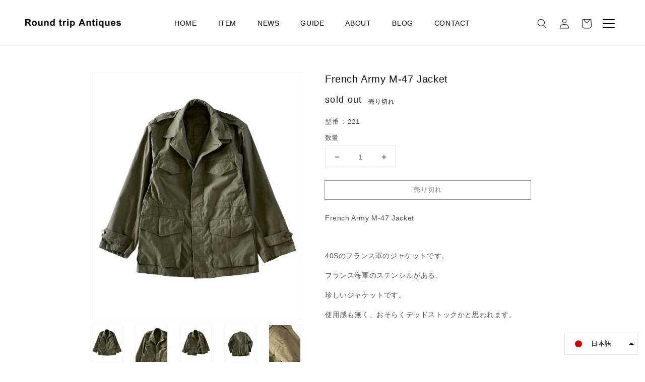

--- FILE ---
content_type: text/html; charset=utf-8
request_url: https://rt-antiques.com/products/1940s-1950s-pique-hunting-jacket%E3%81%AE%E3%82%B3%E3%83%94%E3%83%BC-1
body_size: 30506
content:
<!doctype html>
<html class="no-js" lang="ja">
  <head>
    <meta charset="utf-8">
    <meta http-equiv="X-UA-Compatible" content="IE=edge">
    <meta name="viewport" content="width=device-width,initial-scale=1">
    <meta name="theme-color" content="">
    <link rel="canonical" href="https://rt-antiques.com/products/1940s-1950s-pique-hunting-jacket%e3%81%ae%e3%82%b3%e3%83%94%e3%83%bc-1">
    <link rel="preconnect" href="https://cdn.shopify.com" crossorigin>
<script src="//ajax.googleapis.com/ajax/libs/jquery/3.3.1/jquery.min.js" type="text/javascript"></script>
<link rel="icon" type="image/png" href="//rt-antiques.com/cdn/shop/files/roundtrip_fabi_32x32.jpg?v=1637224306"><link rel="preconnect" href="https://fonts.shopifycdn.com" crossorigin><title>
      French Army M-47 Jacket
 &ndash; Round trip Antiques</title>

    
      <meta name="description" content="French Army M-47 Jacket40Sのフランス軍のジャケットです。 フランス海軍のステンシルがある、 珍しいジャケットです。 使用感も無く、おそらくデッドストックかと思われます。 brand：age: 1944color：khakisize：22 肩幅：約49cm　身幅：約55cm　袖丈：約60cm　着丈：約81cmmaterial：cotton状態はあくまでこちらの主観になりますので、画像にてご確認下さい。中には細かい傷やダメージ等の見落とし等もあるかもしれませんがアンティークなお品ですのでご了承ください。ご不明点はお気軽にお問い合わせください。商品名 French Army M-47 Jacket管理番号 221">
    

    

<meta property="og:site_name" content="Round trip Antiques">
<meta property="og:url" content="https://rt-antiques.com/products/1940s-1950s-pique-hunting-jacket%e3%81%ae%e3%82%b3%e3%83%94%e3%83%bc-1">
<meta property="og:title" content="French Army M-47 Jacket">
<meta property="og:type" content="product">
<meta property="og:description" content="French Army M-47 Jacket40Sのフランス軍のジャケットです。 フランス海軍のステンシルがある、 珍しいジャケットです。 使用感も無く、おそらくデッドストックかと思われます。 brand：age: 1944color：khakisize：22 肩幅：約49cm　身幅：約55cm　袖丈：約60cm　着丈：約81cmmaterial：cotton状態はあくまでこちらの主観になりますので、画像にてご確認下さい。中には細かい傷やダメージ等の見落とし等もあるかもしれませんがアンティークなお品ですのでご了承ください。ご不明点はお気軽にお問い合わせください。商品名 French Army M-47 Jacket管理番号 221"><meta property="og:image" content="http://rt-antiques.com/cdn/shop/products/IMG_6397.jpg?v=1663397069">
  <meta property="og:image:secure_url" content="https://rt-antiques.com/cdn/shop/products/IMG_6397.jpg?v=1663397069">
  <meta property="og:image:width" content="2540">
  <meta property="og:image:height" content="3006"><meta property="og:price:amount" content="16,500">
  <meta property="og:price:currency" content="JPY"><meta name="twitter:card" content="summary_large_image">
<meta name="twitter:title" content="French Army M-47 Jacket">
<meta name="twitter:description" content="French Army M-47 Jacket40Sのフランス軍のジャケットです。 フランス海軍のステンシルがある、 珍しいジャケットです。 使用感も無く、おそらくデッドストックかと思われます。 brand：age: 1944color：khakisize：22 肩幅：約49cm　身幅：約55cm　袖丈：約60cm　着丈：約81cmmaterial：cotton状態はあくまでこちらの主観になりますので、画像にてご確認下さい。中には細かい傷やダメージ等の見落とし等もあるかもしれませんがアンティークなお品ですのでご了承ください。ご不明点はお気軽にお問い合わせください。商品名 French Army M-47 Jacket管理番号 221">


    <script src="//rt-antiques.com/cdn/shop/t/3/assets/jquery.showmore.src.js?v=36936077334212120981636943940" defer="defer"></script>
    <script src="//rt-antiques.com/cdn/shop/t/3/assets/global.js?v=135335331132439962431741714670" defer="defer"></script>
    <script>window.performance && window.performance.mark && window.performance.mark('shopify.content_for_header.start');</script><meta id="shopify-digital-wallet" name="shopify-digital-wallet" content="/54866739420/digital_wallets/dialog">
<meta name="shopify-checkout-api-token" content="d928a17999919862ada7ce7849dc1756">
<meta id="in-context-paypal-metadata" data-shop-id="54866739420" data-venmo-supported="false" data-environment="production" data-locale="ja_JP" data-paypal-v4="true" data-currency="JPY">
<link rel="alternate" hreflang="x-default" href="https://rt-antiques.com/products/1940s-1950s-pique-hunting-jacket%E3%81%AE%E3%82%B3%E3%83%94%E3%83%BC-1">
<link rel="alternate" hreflang="ja" href="https://rt-antiques.com/products/1940s-1950s-pique-hunting-jacket%E3%81%AE%E3%82%B3%E3%83%94%E3%83%BC-1">
<link rel="alternate" hreflang="en" href="https://rt-antiques.com/en/products/1940s-1950s-pique-hunting-jacket%E3%81%AE%E3%82%B3%E3%83%94%E3%83%BC-1">
<link rel="alternate" type="application/json+oembed" href="https://rt-antiques.com/products/1940s-1950s-pique-hunting-jacket%e3%81%ae%e3%82%b3%e3%83%94%e3%83%bc-1.oembed">
<script async="async" src="/checkouts/internal/preloads.js?locale=ja-JP"></script>
<link rel="preconnect" href="https://shop.app" crossorigin="anonymous">
<script async="async" src="https://shop.app/checkouts/internal/preloads.js?locale=ja-JP&shop_id=54866739420" crossorigin="anonymous"></script>
<script id="apple-pay-shop-capabilities" type="application/json">{"shopId":54866739420,"countryCode":"JP","currencyCode":"JPY","merchantCapabilities":["supports3DS"],"merchantId":"gid:\/\/shopify\/Shop\/54866739420","merchantName":"Round trip Antiques","requiredBillingContactFields":["postalAddress","email","phone"],"requiredShippingContactFields":["postalAddress","email","phone"],"shippingType":"shipping","supportedNetworks":["visa","masterCard","amex"],"total":{"type":"pending","label":"Round trip Antiques","amount":"1.00"},"shopifyPaymentsEnabled":true,"supportsSubscriptions":true}</script>
<script id="shopify-features" type="application/json">{"accessToken":"d928a17999919862ada7ce7849dc1756","betas":["rich-media-storefront-analytics"],"domain":"rt-antiques.com","predictiveSearch":false,"shopId":54866739420,"locale":"ja"}</script>
<script>var Shopify = Shopify || {};
Shopify.shop = "rt-antiques.myshopify.com";
Shopify.locale = "ja";
Shopify.currency = {"active":"JPY","rate":"1.0"};
Shopify.country = "JP";
Shopify.theme = {"name":"Dawn","id":128245006556,"schema_name":"Dawn","schema_version":"2.3.0","theme_store_id":887,"role":"main"};
Shopify.theme.handle = "null";
Shopify.theme.style = {"id":null,"handle":null};
Shopify.cdnHost = "rt-antiques.com/cdn";
Shopify.routes = Shopify.routes || {};
Shopify.routes.root = "/";</script>
<script type="module">!function(o){(o.Shopify=o.Shopify||{}).modules=!0}(window);</script>
<script>!function(o){function n(){var o=[];function n(){o.push(Array.prototype.slice.apply(arguments))}return n.q=o,n}var t=o.Shopify=o.Shopify||{};t.loadFeatures=n(),t.autoloadFeatures=n()}(window);</script>
<script>
  window.ShopifyPay = window.ShopifyPay || {};
  window.ShopifyPay.apiHost = "shop.app\/pay";
  window.ShopifyPay.redirectState = null;
</script>
<script id="shop-js-analytics" type="application/json">{"pageType":"product"}</script>
<script defer="defer" async type="module" src="//rt-antiques.com/cdn/shopifycloud/shop-js/modules/v2/client.init-shop-cart-sync_CZKilf07.ja.esm.js"></script>
<script defer="defer" async type="module" src="//rt-antiques.com/cdn/shopifycloud/shop-js/modules/v2/chunk.common_rlhnONO2.esm.js"></script>
<script type="module">
  await import("//rt-antiques.com/cdn/shopifycloud/shop-js/modules/v2/client.init-shop-cart-sync_CZKilf07.ja.esm.js");
await import("//rt-antiques.com/cdn/shopifycloud/shop-js/modules/v2/chunk.common_rlhnONO2.esm.js");

  window.Shopify.SignInWithShop?.initShopCartSync?.({"fedCMEnabled":true,"windoidEnabled":true});

</script>
<script>
  window.Shopify = window.Shopify || {};
  if (!window.Shopify.featureAssets) window.Shopify.featureAssets = {};
  window.Shopify.featureAssets['shop-js'] = {"shop-cart-sync":["modules/v2/client.shop-cart-sync_BwCHLH8C.ja.esm.js","modules/v2/chunk.common_rlhnONO2.esm.js"],"init-fed-cm":["modules/v2/client.init-fed-cm_CQXj6EwP.ja.esm.js","modules/v2/chunk.common_rlhnONO2.esm.js"],"shop-button":["modules/v2/client.shop-button_B7JE2zCc.ja.esm.js","modules/v2/chunk.common_rlhnONO2.esm.js"],"init-windoid":["modules/v2/client.init-windoid_DQ9csUH7.ja.esm.js","modules/v2/chunk.common_rlhnONO2.esm.js"],"shop-cash-offers":["modules/v2/client.shop-cash-offers_DxEVlT9h.ja.esm.js","modules/v2/chunk.common_rlhnONO2.esm.js","modules/v2/chunk.modal_BI56FOb0.esm.js"],"shop-toast-manager":["modules/v2/client.shop-toast-manager_BE8_-kNb.ja.esm.js","modules/v2/chunk.common_rlhnONO2.esm.js"],"init-shop-email-lookup-coordinator":["modules/v2/client.init-shop-email-lookup-coordinator_BgbPPTAQ.ja.esm.js","modules/v2/chunk.common_rlhnONO2.esm.js"],"pay-button":["modules/v2/client.pay-button_hoKCMeMC.ja.esm.js","modules/v2/chunk.common_rlhnONO2.esm.js"],"avatar":["modules/v2/client.avatar_BTnouDA3.ja.esm.js"],"init-shop-cart-sync":["modules/v2/client.init-shop-cart-sync_CZKilf07.ja.esm.js","modules/v2/chunk.common_rlhnONO2.esm.js"],"shop-login-button":["modules/v2/client.shop-login-button_BXDQHqjj.ja.esm.js","modules/v2/chunk.common_rlhnONO2.esm.js","modules/v2/chunk.modal_BI56FOb0.esm.js"],"init-customer-accounts-sign-up":["modules/v2/client.init-customer-accounts-sign-up_C3NeUvFd.ja.esm.js","modules/v2/client.shop-login-button_BXDQHqjj.ja.esm.js","modules/v2/chunk.common_rlhnONO2.esm.js","modules/v2/chunk.modal_BI56FOb0.esm.js"],"init-shop-for-new-customer-accounts":["modules/v2/client.init-shop-for-new-customer-accounts_D-v2xi0b.ja.esm.js","modules/v2/client.shop-login-button_BXDQHqjj.ja.esm.js","modules/v2/chunk.common_rlhnONO2.esm.js","modules/v2/chunk.modal_BI56FOb0.esm.js"],"init-customer-accounts":["modules/v2/client.init-customer-accounts_Cciaq_Mb.ja.esm.js","modules/v2/client.shop-login-button_BXDQHqjj.ja.esm.js","modules/v2/chunk.common_rlhnONO2.esm.js","modules/v2/chunk.modal_BI56FOb0.esm.js"],"shop-follow-button":["modules/v2/client.shop-follow-button_CM9l58Wl.ja.esm.js","modules/v2/chunk.common_rlhnONO2.esm.js","modules/v2/chunk.modal_BI56FOb0.esm.js"],"lead-capture":["modules/v2/client.lead-capture_oVhdpGxe.ja.esm.js","modules/v2/chunk.common_rlhnONO2.esm.js","modules/v2/chunk.modal_BI56FOb0.esm.js"],"checkout-modal":["modules/v2/client.checkout-modal_BbgmKIDX.ja.esm.js","modules/v2/chunk.common_rlhnONO2.esm.js","modules/v2/chunk.modal_BI56FOb0.esm.js"],"shop-login":["modules/v2/client.shop-login_BRorRhgW.ja.esm.js","modules/v2/chunk.common_rlhnONO2.esm.js","modules/v2/chunk.modal_BI56FOb0.esm.js"],"payment-terms":["modules/v2/client.payment-terms_Ba4TR13R.ja.esm.js","modules/v2/chunk.common_rlhnONO2.esm.js","modules/v2/chunk.modal_BI56FOb0.esm.js"]};
</script>
<script>(function() {
  var isLoaded = false;
  function asyncLoad() {
    if (isLoaded) return;
    isLoaded = true;
    var urls = ["https:\/\/d1qnl12h46g6qu.cloudfront.net\/rt-antiques.myshopify.com.js?shop=rt-antiques.myshopify.com","https:\/\/cdn.nfcube.com\/instafeed-5d334fe1e696c32509dff4636f79d322.js?shop=rt-antiques.myshopify.com"];
    for (var i = 0; i < urls.length; i++) {
      var s = document.createElement('script');
      s.type = 'text/javascript';
      s.async = true;
      s.src = urls[i];
      var x = document.getElementsByTagName('script')[0];
      x.parentNode.insertBefore(s, x);
    }
  };
  if(window.attachEvent) {
    window.attachEvent('onload', asyncLoad);
  } else {
    window.addEventListener('load', asyncLoad, false);
  }
})();</script>
<script id="__st">var __st={"a":54866739420,"offset":32400,"reqid":"8ecf5d28-08a4-44bb-8a68-1c47a3918103-1769002691","pageurl":"rt-antiques.com\/products\/1940s-1950s-pique-hunting-jacket%E3%81%AE%E3%82%B3%E3%83%94%E3%83%BC-1","u":"e7934cc4d038","p":"product","rtyp":"product","rid":7839289180380};</script>
<script>window.ShopifyPaypalV4VisibilityTracking = true;</script>
<script id="captcha-bootstrap">!function(){'use strict';const t='contact',e='account',n='new_comment',o=[[t,t],['blogs',n],['comments',n],[t,'customer']],c=[[e,'customer_login'],[e,'guest_login'],[e,'recover_customer_password'],[e,'create_customer']],r=t=>t.map((([t,e])=>`form[action*='/${t}']:not([data-nocaptcha='true']) input[name='form_type'][value='${e}']`)).join(','),a=t=>()=>t?[...document.querySelectorAll(t)].map((t=>t.form)):[];function s(){const t=[...o],e=r(t);return a(e)}const i='password',u='form_key',d=['recaptcha-v3-token','g-recaptcha-response','h-captcha-response',i],f=()=>{try{return window.sessionStorage}catch{return}},m='__shopify_v',_=t=>t.elements[u];function p(t,e,n=!1){try{const o=window.sessionStorage,c=JSON.parse(o.getItem(e)),{data:r}=function(t){const{data:e,action:n}=t;return t[m]||n?{data:e,action:n}:{data:t,action:n}}(c);for(const[e,n]of Object.entries(r))t.elements[e]&&(t.elements[e].value=n);n&&o.removeItem(e)}catch(o){console.error('form repopulation failed',{error:o})}}const l='form_type',E='cptcha';function T(t){t.dataset[E]=!0}const w=window,h=w.document,L='Shopify',v='ce_forms',y='captcha';let A=!1;((t,e)=>{const n=(g='f06e6c50-85a8-45c8-87d0-21a2b65856fe',I='https://cdn.shopify.com/shopifycloud/storefront-forms-hcaptcha/ce_storefront_forms_captcha_hcaptcha.v1.5.2.iife.js',D={infoText:'hCaptchaによる保護',privacyText:'プライバシー',termsText:'利用規約'},(t,e,n)=>{const o=w[L][v],c=o.bindForm;if(c)return c(t,g,e,D).then(n);var r;o.q.push([[t,g,e,D],n]),r=I,A||(h.body.append(Object.assign(h.createElement('script'),{id:'captcha-provider',async:!0,src:r})),A=!0)});var g,I,D;w[L]=w[L]||{},w[L][v]=w[L][v]||{},w[L][v].q=[],w[L][y]=w[L][y]||{},w[L][y].protect=function(t,e){n(t,void 0,e),T(t)},Object.freeze(w[L][y]),function(t,e,n,w,h,L){const[v,y,A,g]=function(t,e,n){const i=e?o:[],u=t?c:[],d=[...i,...u],f=r(d),m=r(i),_=r(d.filter((([t,e])=>n.includes(e))));return[a(f),a(m),a(_),s()]}(w,h,L),I=t=>{const e=t.target;return e instanceof HTMLFormElement?e:e&&e.form},D=t=>v().includes(t);t.addEventListener('submit',(t=>{const e=I(t);if(!e)return;const n=D(e)&&!e.dataset.hcaptchaBound&&!e.dataset.recaptchaBound,o=_(e),c=g().includes(e)&&(!o||!o.value);(n||c)&&t.preventDefault(),c&&!n&&(function(t){try{if(!f())return;!function(t){const e=f();if(!e)return;const n=_(t);if(!n)return;const o=n.value;o&&e.removeItem(o)}(t);const e=Array.from(Array(32),(()=>Math.random().toString(36)[2])).join('');!function(t,e){_(t)||t.append(Object.assign(document.createElement('input'),{type:'hidden',name:u})),t.elements[u].value=e}(t,e),function(t,e){const n=f();if(!n)return;const o=[...t.querySelectorAll(`input[type='${i}']`)].map((({name:t})=>t)),c=[...d,...o],r={};for(const[a,s]of new FormData(t).entries())c.includes(a)||(r[a]=s);n.setItem(e,JSON.stringify({[m]:1,action:t.action,data:r}))}(t,e)}catch(e){console.error('failed to persist form',e)}}(e),e.submit())}));const S=(t,e)=>{t&&!t.dataset[E]&&(n(t,e.some((e=>e===t))),T(t))};for(const o of['focusin','change'])t.addEventListener(o,(t=>{const e=I(t);D(e)&&S(e,y())}));const B=e.get('form_key'),M=e.get(l),P=B&&M;t.addEventListener('DOMContentLoaded',(()=>{const t=y();if(P)for(const e of t)e.elements[l].value===M&&p(e,B);[...new Set([...A(),...v().filter((t=>'true'===t.dataset.shopifyCaptcha))])].forEach((e=>S(e,t)))}))}(h,new URLSearchParams(w.location.search),n,t,e,['guest_login'])})(!0,!0)}();</script>
<script integrity="sha256-4kQ18oKyAcykRKYeNunJcIwy7WH5gtpwJnB7kiuLZ1E=" data-source-attribution="shopify.loadfeatures" defer="defer" src="//rt-antiques.com/cdn/shopifycloud/storefront/assets/storefront/load_feature-a0a9edcb.js" crossorigin="anonymous"></script>
<script crossorigin="anonymous" defer="defer" src="//rt-antiques.com/cdn/shopifycloud/storefront/assets/shopify_pay/storefront-65b4c6d7.js?v=20250812"></script>
<script data-source-attribution="shopify.dynamic_checkout.dynamic.init">var Shopify=Shopify||{};Shopify.PaymentButton=Shopify.PaymentButton||{isStorefrontPortableWallets:!0,init:function(){window.Shopify.PaymentButton.init=function(){};var t=document.createElement("script");t.src="https://rt-antiques.com/cdn/shopifycloud/portable-wallets/latest/portable-wallets.ja.js",t.type="module",document.head.appendChild(t)}};
</script>
<script data-source-attribution="shopify.dynamic_checkout.buyer_consent">
  function portableWalletsHideBuyerConsent(e){var t=document.getElementById("shopify-buyer-consent"),n=document.getElementById("shopify-subscription-policy-button");t&&n&&(t.classList.add("hidden"),t.setAttribute("aria-hidden","true"),n.removeEventListener("click",e))}function portableWalletsShowBuyerConsent(e){var t=document.getElementById("shopify-buyer-consent"),n=document.getElementById("shopify-subscription-policy-button");t&&n&&(t.classList.remove("hidden"),t.removeAttribute("aria-hidden"),n.addEventListener("click",e))}window.Shopify?.PaymentButton&&(window.Shopify.PaymentButton.hideBuyerConsent=portableWalletsHideBuyerConsent,window.Shopify.PaymentButton.showBuyerConsent=portableWalletsShowBuyerConsent);
</script>
<script>
  function portableWalletsCleanup(e){e&&e.src&&console.error("Failed to load portable wallets script "+e.src);var t=document.querySelectorAll("shopify-accelerated-checkout .shopify-payment-button__skeleton, shopify-accelerated-checkout-cart .wallet-cart-button__skeleton"),e=document.getElementById("shopify-buyer-consent");for(let e=0;e<t.length;e++)t[e].remove();e&&e.remove()}function portableWalletsNotLoadedAsModule(e){e instanceof ErrorEvent&&"string"==typeof e.message&&e.message.includes("import.meta")&&"string"==typeof e.filename&&e.filename.includes("portable-wallets")&&(window.removeEventListener("error",portableWalletsNotLoadedAsModule),window.Shopify.PaymentButton.failedToLoad=e,"loading"===document.readyState?document.addEventListener("DOMContentLoaded",window.Shopify.PaymentButton.init):window.Shopify.PaymentButton.init())}window.addEventListener("error",portableWalletsNotLoadedAsModule);
</script>

<script type="module" src="https://rt-antiques.com/cdn/shopifycloud/portable-wallets/latest/portable-wallets.ja.js" onError="portableWalletsCleanup(this)" crossorigin="anonymous"></script>
<script nomodule>
  document.addEventListener("DOMContentLoaded", portableWalletsCleanup);
</script>

<link id="shopify-accelerated-checkout-styles" rel="stylesheet" media="screen" href="https://rt-antiques.com/cdn/shopifycloud/portable-wallets/latest/accelerated-checkout-backwards-compat.css" crossorigin="anonymous">
<style id="shopify-accelerated-checkout-cart">
        #shopify-buyer-consent {
  margin-top: 1em;
  display: inline-block;
  width: 100%;
}

#shopify-buyer-consent.hidden {
  display: none;
}

#shopify-subscription-policy-button {
  background: none;
  border: none;
  padding: 0;
  text-decoration: underline;
  font-size: inherit;
  cursor: pointer;
}

#shopify-subscription-policy-button::before {
  box-shadow: none;
}

      </style>
<script id="sections-script" data-sections="main-product,product-recommendations,header,footer" defer="defer" src="//rt-antiques.com/cdn/shop/t/3/compiled_assets/scripts.js?v=5166"></script>
<script>window.performance && window.performance.mark && window.performance.mark('shopify.content_for_header.end');</script>


    <style data-shopify>
      @font-face {
  font-family: Assistant;
  font-weight: 400;
  font-style: normal;
  font-display: swap;
  src: url("//rt-antiques.com/cdn/fonts/assistant/assistant_n4.9120912a469cad1cc292572851508ca49d12e768.woff2") format("woff2"),
       url("//rt-antiques.com/cdn/fonts/assistant/assistant_n4.6e9875ce64e0fefcd3f4446b7ec9036b3ddd2985.woff") format("woff");
}

      @font-face {
  font-family: Assistant;
  font-weight: 700;
  font-style: normal;
  font-display: swap;
  src: url("//rt-antiques.com/cdn/fonts/assistant/assistant_n7.bf44452348ec8b8efa3aa3068825305886b1c83c.woff2") format("woff2"),
       url("//rt-antiques.com/cdn/fonts/assistant/assistant_n7.0c887fee83f6b3bda822f1150b912c72da0f7b64.woff") format("woff");
}

      
      
      @font-face {
  font-family: Assistant;
  font-weight: 400;
  font-style: normal;
  font-display: swap;
  src: url("//rt-antiques.com/cdn/fonts/assistant/assistant_n4.9120912a469cad1cc292572851508ca49d12e768.woff2") format("woff2"),
       url("//rt-antiques.com/cdn/fonts/assistant/assistant_n4.6e9875ce64e0fefcd3f4446b7ec9036b3ddd2985.woff") format("woff");
}


      :root {
        --font-body-family: Assistant, sans-serif;
        --font-body-family: -apple-system, BlinkMacSystemFont, Roboto, "Segoe UI", "Helvetica Neue", HelveticaNeue, YuGothic, "Yu Gothic Medium", "Yu Gothic", Verdana, Meiryo, sans-serif;
        --font-body-style: normal;
        --font-body-weight: 400;

        --font-heading-family: Assistant, sans-serif;
        --font-heading-family: -apple-system, BlinkMacSystemFont, Roboto, "Segoe UI", "Helvetica Neue", HelveticaNeue, YuGothic, "Yu Gothic Medium", "Yu Gothic", Verdana, Meiryo, sans-serif;
        --font-heading-style: normal;
        --font-heading-weight: 400;

        --font-body-scale: 1.0;
        --font-heading-scale: 1.2;
        --font-heading-scale: 1.0;

        --color-base-text: 18, 18, 18;
        --color-base-background-1: 255, 255, 255;
        --color-base-background-2: 243, 243, 243;
        --color-base-solid-button-labels: 255, 255, 255;
        --color-base-outline-button-labels: 18, 18, 18;
        --color-base-accent-1: 18, 18, 18;
        --color-base-accent-2: 51, 79, 180;
        --payment-terms-background-color: #FFFFFF;

        --gradient-base-background-1: #FFFFFF;
        --gradient-base-background-2: #F3F3F3;
        --gradient-base-accent-1: #121212;
        --gradient-base-accent-2: #334FB4;

        --page-width: 102rem;
        --page-width-margin: 0rem;
      }

      *,
      *::before,
      *::after {
        box-sizing: inherit;
      }

      html {
        box-sizing: border-box;
        font-size: calc(var(--font-body-scale) * 62.5%);
        height: 100%;
      }

      body {
        display: grid;
        grid-template-rows: auto auto 1fr auto;
        grid-template-columns: 100%;
        min-height: 100%;
        margin: 0;
        font-size: 1.3rem;
        letter-spacing: 0.06rem;
        line-height: calc(1 + 0.8 / var(--font-body-scale));
        font-family: var(--font-body-family);
        font-style: var(--font-body-style);
        font-weight: var(--font-body-weight);
      }

      @media screen and (min-width: 750px) {
        body {
          font-size: 1.4rem;
        }
      }
    </style>

    <link href="//rt-antiques.com/cdn/shop/t/3/assets/base.css?v=40068725397589265111741715555" rel="stylesheet" type="text/css" media="all" />
<link rel="preload" as="font" href="//rt-antiques.com/cdn/fonts/assistant/assistant_n4.9120912a469cad1cc292572851508ca49d12e768.woff2" type="font/woff2" crossorigin><link rel="preload" as="font" href="//rt-antiques.com/cdn/fonts/assistant/assistant_n4.9120912a469cad1cc292572851508ca49d12e768.woff2" type="font/woff2" crossorigin><link rel="stylesheet" href="//rt-antiques.com/cdn/shop/t/3/assets/component-predictive-search.css?v=10425135875555615991634781502" media="print" onload="this.media='all'"><script>document.documentElement.className = document.documentElement.className.replace('no-js', 'js');</script>
  <link href="https://monorail-edge.shopifysvc.com" rel="dns-prefetch">
<script>(function(){if ("sendBeacon" in navigator && "performance" in window) {try {var session_token_from_headers = performance.getEntriesByType('navigation')[0].serverTiming.find(x => x.name == '_s').description;} catch {var session_token_from_headers = undefined;}var session_cookie_matches = document.cookie.match(/_shopify_s=([^;]*)/);var session_token_from_cookie = session_cookie_matches && session_cookie_matches.length === 2 ? session_cookie_matches[1] : "";var session_token = session_token_from_headers || session_token_from_cookie || "";function handle_abandonment_event(e) {var entries = performance.getEntries().filter(function(entry) {return /monorail-edge.shopifysvc.com/.test(entry.name);});if (!window.abandonment_tracked && entries.length === 0) {window.abandonment_tracked = true;var currentMs = Date.now();var navigation_start = performance.timing.navigationStart;var payload = {shop_id: 54866739420,url: window.location.href,navigation_start,duration: currentMs - navigation_start,session_token,page_type: "product"};window.navigator.sendBeacon("https://monorail-edge.shopifysvc.com/v1/produce", JSON.stringify({schema_id: "online_store_buyer_site_abandonment/1.1",payload: payload,metadata: {event_created_at_ms: currentMs,event_sent_at_ms: currentMs}}));}}window.addEventListener('pagehide', handle_abandonment_event);}}());</script>
<script id="web-pixels-manager-setup">(function e(e,d,r,n,o){if(void 0===o&&(o={}),!Boolean(null===(a=null===(i=window.Shopify)||void 0===i?void 0:i.analytics)||void 0===a?void 0:a.replayQueue)){var i,a;window.Shopify=window.Shopify||{};var t=window.Shopify;t.analytics=t.analytics||{};var s=t.analytics;s.replayQueue=[],s.publish=function(e,d,r){return s.replayQueue.push([e,d,r]),!0};try{self.performance.mark("wpm:start")}catch(e){}var l=function(){var e={modern:/Edge?\/(1{2}[4-9]|1[2-9]\d|[2-9]\d{2}|\d{4,})\.\d+(\.\d+|)|Firefox\/(1{2}[4-9]|1[2-9]\d|[2-9]\d{2}|\d{4,})\.\d+(\.\d+|)|Chrom(ium|e)\/(9{2}|\d{3,})\.\d+(\.\d+|)|(Maci|X1{2}).+ Version\/(15\.\d+|(1[6-9]|[2-9]\d|\d{3,})\.\d+)([,.]\d+|)( \(\w+\)|)( Mobile\/\w+|) Safari\/|Chrome.+OPR\/(9{2}|\d{3,})\.\d+\.\d+|(CPU[ +]OS|iPhone[ +]OS|CPU[ +]iPhone|CPU IPhone OS|CPU iPad OS)[ +]+(15[._]\d+|(1[6-9]|[2-9]\d|\d{3,})[._]\d+)([._]\d+|)|Android:?[ /-](13[3-9]|1[4-9]\d|[2-9]\d{2}|\d{4,})(\.\d+|)(\.\d+|)|Android.+Firefox\/(13[5-9]|1[4-9]\d|[2-9]\d{2}|\d{4,})\.\d+(\.\d+|)|Android.+Chrom(ium|e)\/(13[3-9]|1[4-9]\d|[2-9]\d{2}|\d{4,})\.\d+(\.\d+|)|SamsungBrowser\/([2-9]\d|\d{3,})\.\d+/,legacy:/Edge?\/(1[6-9]|[2-9]\d|\d{3,})\.\d+(\.\d+|)|Firefox\/(5[4-9]|[6-9]\d|\d{3,})\.\d+(\.\d+|)|Chrom(ium|e)\/(5[1-9]|[6-9]\d|\d{3,})\.\d+(\.\d+|)([\d.]+$|.*Safari\/(?![\d.]+ Edge\/[\d.]+$))|(Maci|X1{2}).+ Version\/(10\.\d+|(1[1-9]|[2-9]\d|\d{3,})\.\d+)([,.]\d+|)( \(\w+\)|)( Mobile\/\w+|) Safari\/|Chrome.+OPR\/(3[89]|[4-9]\d|\d{3,})\.\d+\.\d+|(CPU[ +]OS|iPhone[ +]OS|CPU[ +]iPhone|CPU IPhone OS|CPU iPad OS)[ +]+(10[._]\d+|(1[1-9]|[2-9]\d|\d{3,})[._]\d+)([._]\d+|)|Android:?[ /-](13[3-9]|1[4-9]\d|[2-9]\d{2}|\d{4,})(\.\d+|)(\.\d+|)|Mobile Safari.+OPR\/([89]\d|\d{3,})\.\d+\.\d+|Android.+Firefox\/(13[5-9]|1[4-9]\d|[2-9]\d{2}|\d{4,})\.\d+(\.\d+|)|Android.+Chrom(ium|e)\/(13[3-9]|1[4-9]\d|[2-9]\d{2}|\d{4,})\.\d+(\.\d+|)|Android.+(UC? ?Browser|UCWEB|U3)[ /]?(15\.([5-9]|\d{2,})|(1[6-9]|[2-9]\d|\d{3,})\.\d+)\.\d+|SamsungBrowser\/(5\.\d+|([6-9]|\d{2,})\.\d+)|Android.+MQ{2}Browser\/(14(\.(9|\d{2,})|)|(1[5-9]|[2-9]\d|\d{3,})(\.\d+|))(\.\d+|)|K[Aa][Ii]OS\/(3\.\d+|([4-9]|\d{2,})\.\d+)(\.\d+|)/},d=e.modern,r=e.legacy,n=navigator.userAgent;return n.match(d)?"modern":n.match(r)?"legacy":"unknown"}(),u="modern"===l?"modern":"legacy",c=(null!=n?n:{modern:"",legacy:""})[u],f=function(e){return[e.baseUrl,"/wpm","/b",e.hashVersion,"modern"===e.buildTarget?"m":"l",".js"].join("")}({baseUrl:d,hashVersion:r,buildTarget:u}),m=function(e){var d=e.version,r=e.bundleTarget,n=e.surface,o=e.pageUrl,i=e.monorailEndpoint;return{emit:function(e){var a=e.status,t=e.errorMsg,s=(new Date).getTime(),l=JSON.stringify({metadata:{event_sent_at_ms:s},events:[{schema_id:"web_pixels_manager_load/3.1",payload:{version:d,bundle_target:r,page_url:o,status:a,surface:n,error_msg:t},metadata:{event_created_at_ms:s}}]});if(!i)return console&&console.warn&&console.warn("[Web Pixels Manager] No Monorail endpoint provided, skipping logging."),!1;try{return self.navigator.sendBeacon.bind(self.navigator)(i,l)}catch(e){}var u=new XMLHttpRequest;try{return u.open("POST",i,!0),u.setRequestHeader("Content-Type","text/plain"),u.send(l),!0}catch(e){return console&&console.warn&&console.warn("[Web Pixels Manager] Got an unhandled error while logging to Monorail."),!1}}}}({version:r,bundleTarget:l,surface:e.surface,pageUrl:self.location.href,monorailEndpoint:e.monorailEndpoint});try{o.browserTarget=l,function(e){var d=e.src,r=e.async,n=void 0===r||r,o=e.onload,i=e.onerror,a=e.sri,t=e.scriptDataAttributes,s=void 0===t?{}:t,l=document.createElement("script"),u=document.querySelector("head"),c=document.querySelector("body");if(l.async=n,l.src=d,a&&(l.integrity=a,l.crossOrigin="anonymous"),s)for(var f in s)if(Object.prototype.hasOwnProperty.call(s,f))try{l.dataset[f]=s[f]}catch(e){}if(o&&l.addEventListener("load",o),i&&l.addEventListener("error",i),u)u.appendChild(l);else{if(!c)throw new Error("Did not find a head or body element to append the script");c.appendChild(l)}}({src:f,async:!0,onload:function(){if(!function(){var e,d;return Boolean(null===(d=null===(e=window.Shopify)||void 0===e?void 0:e.analytics)||void 0===d?void 0:d.initialized)}()){var d=window.webPixelsManager.init(e)||void 0;if(d){var r=window.Shopify.analytics;r.replayQueue.forEach((function(e){var r=e[0],n=e[1],o=e[2];d.publishCustomEvent(r,n,o)})),r.replayQueue=[],r.publish=d.publishCustomEvent,r.visitor=d.visitor,r.initialized=!0}}},onerror:function(){return m.emit({status:"failed",errorMsg:"".concat(f," has failed to load")})},sri:function(e){var d=/^sha384-[A-Za-z0-9+/=]+$/;return"string"==typeof e&&d.test(e)}(c)?c:"",scriptDataAttributes:o}),m.emit({status:"loading"})}catch(e){m.emit({status:"failed",errorMsg:(null==e?void 0:e.message)||"Unknown error"})}}})({shopId: 54866739420,storefrontBaseUrl: "https://rt-antiques.com",extensionsBaseUrl: "https://extensions.shopifycdn.com/cdn/shopifycloud/web-pixels-manager",monorailEndpoint: "https://monorail-edge.shopifysvc.com/unstable/produce_batch",surface: "storefront-renderer",enabledBetaFlags: ["2dca8a86"],webPixelsConfigList: [{"id":"shopify-app-pixel","configuration":"{}","eventPayloadVersion":"v1","runtimeContext":"STRICT","scriptVersion":"0450","apiClientId":"shopify-pixel","type":"APP","privacyPurposes":["ANALYTICS","MARKETING"]},{"id":"shopify-custom-pixel","eventPayloadVersion":"v1","runtimeContext":"LAX","scriptVersion":"0450","apiClientId":"shopify-pixel","type":"CUSTOM","privacyPurposes":["ANALYTICS","MARKETING"]}],isMerchantRequest: false,initData: {"shop":{"name":"Round trip Antiques","paymentSettings":{"currencyCode":"JPY"},"myshopifyDomain":"rt-antiques.myshopify.com","countryCode":"JP","storefrontUrl":"https:\/\/rt-antiques.com"},"customer":null,"cart":null,"checkout":null,"productVariants":[{"price":{"amount":16500.0,"currencyCode":"JPY"},"product":{"title":"French Army M-47 Jacket","vendor":"221","id":"7839289180380","untranslatedTitle":"French Army M-47 Jacket","url":"\/products\/1940s-1950s-pique-hunting-jacket%E3%81%AE%E3%82%B3%E3%83%94%E3%83%BC-1","type":"Vintage clothing"},"id":"43402931863772","image":{"src":"\/\/rt-antiques.com\/cdn\/shop\/products\/IMG_6397.jpg?v=1663397069"},"sku":"","title":"Default Title","untranslatedTitle":"Default Title"}],"purchasingCompany":null},},"https://rt-antiques.com/cdn","fcfee988w5aeb613cpc8e4bc33m6693e112",{"modern":"","legacy":""},{"shopId":"54866739420","storefrontBaseUrl":"https:\/\/rt-antiques.com","extensionBaseUrl":"https:\/\/extensions.shopifycdn.com\/cdn\/shopifycloud\/web-pixels-manager","surface":"storefront-renderer","enabledBetaFlags":"[\"2dca8a86\"]","isMerchantRequest":"false","hashVersion":"fcfee988w5aeb613cpc8e4bc33m6693e112","publish":"custom","events":"[[\"page_viewed\",{}],[\"product_viewed\",{\"productVariant\":{\"price\":{\"amount\":16500.0,\"currencyCode\":\"JPY\"},\"product\":{\"title\":\"French Army M-47 Jacket\",\"vendor\":\"221\",\"id\":\"7839289180380\",\"untranslatedTitle\":\"French Army M-47 Jacket\",\"url\":\"\/products\/1940s-1950s-pique-hunting-jacket%E3%81%AE%E3%82%B3%E3%83%94%E3%83%BC-1\",\"type\":\"Vintage clothing\"},\"id\":\"43402931863772\",\"image\":{\"src\":\"\/\/rt-antiques.com\/cdn\/shop\/products\/IMG_6397.jpg?v=1663397069\"},\"sku\":\"\",\"title\":\"Default Title\",\"untranslatedTitle\":\"Default Title\"}}]]"});</script><script>
  window.ShopifyAnalytics = window.ShopifyAnalytics || {};
  window.ShopifyAnalytics.meta = window.ShopifyAnalytics.meta || {};
  window.ShopifyAnalytics.meta.currency = 'JPY';
  var meta = {"product":{"id":7839289180380,"gid":"gid:\/\/shopify\/Product\/7839289180380","vendor":"221","type":"Vintage clothing","handle":"1940s-1950s-pique-hunting-jacketのコピー-1","variants":[{"id":43402931863772,"price":1650000,"name":"French Army M-47 Jacket","public_title":null,"sku":""}],"remote":false},"page":{"pageType":"product","resourceType":"product","resourceId":7839289180380,"requestId":"8ecf5d28-08a4-44bb-8a68-1c47a3918103-1769002691"}};
  for (var attr in meta) {
    window.ShopifyAnalytics.meta[attr] = meta[attr];
  }
</script>
<script class="analytics">
  (function () {
    var customDocumentWrite = function(content) {
      var jquery = null;

      if (window.jQuery) {
        jquery = window.jQuery;
      } else if (window.Checkout && window.Checkout.$) {
        jquery = window.Checkout.$;
      }

      if (jquery) {
        jquery('body').append(content);
      }
    };

    var hasLoggedConversion = function(token) {
      if (token) {
        return document.cookie.indexOf('loggedConversion=' + token) !== -1;
      }
      return false;
    }

    var setCookieIfConversion = function(token) {
      if (token) {
        var twoMonthsFromNow = new Date(Date.now());
        twoMonthsFromNow.setMonth(twoMonthsFromNow.getMonth() + 2);

        document.cookie = 'loggedConversion=' + token + '; expires=' + twoMonthsFromNow;
      }
    }

    var trekkie = window.ShopifyAnalytics.lib = window.trekkie = window.trekkie || [];
    if (trekkie.integrations) {
      return;
    }
    trekkie.methods = [
      'identify',
      'page',
      'ready',
      'track',
      'trackForm',
      'trackLink'
    ];
    trekkie.factory = function(method) {
      return function() {
        var args = Array.prototype.slice.call(arguments);
        args.unshift(method);
        trekkie.push(args);
        return trekkie;
      };
    };
    for (var i = 0; i < trekkie.methods.length; i++) {
      var key = trekkie.methods[i];
      trekkie[key] = trekkie.factory(key);
    }
    trekkie.load = function(config) {
      trekkie.config = config || {};
      trekkie.config.initialDocumentCookie = document.cookie;
      var first = document.getElementsByTagName('script')[0];
      var script = document.createElement('script');
      script.type = 'text/javascript';
      script.onerror = function(e) {
        var scriptFallback = document.createElement('script');
        scriptFallback.type = 'text/javascript';
        scriptFallback.onerror = function(error) {
                var Monorail = {
      produce: function produce(monorailDomain, schemaId, payload) {
        var currentMs = new Date().getTime();
        var event = {
          schema_id: schemaId,
          payload: payload,
          metadata: {
            event_created_at_ms: currentMs,
            event_sent_at_ms: currentMs
          }
        };
        return Monorail.sendRequest("https://" + monorailDomain + "/v1/produce", JSON.stringify(event));
      },
      sendRequest: function sendRequest(endpointUrl, payload) {
        // Try the sendBeacon API
        if (window && window.navigator && typeof window.navigator.sendBeacon === 'function' && typeof window.Blob === 'function' && !Monorail.isIos12()) {
          var blobData = new window.Blob([payload], {
            type: 'text/plain'
          });

          if (window.navigator.sendBeacon(endpointUrl, blobData)) {
            return true;
          } // sendBeacon was not successful

        } // XHR beacon

        var xhr = new XMLHttpRequest();

        try {
          xhr.open('POST', endpointUrl);
          xhr.setRequestHeader('Content-Type', 'text/plain');
          xhr.send(payload);
        } catch (e) {
          console.log(e);
        }

        return false;
      },
      isIos12: function isIos12() {
        return window.navigator.userAgent.lastIndexOf('iPhone; CPU iPhone OS 12_') !== -1 || window.navigator.userAgent.lastIndexOf('iPad; CPU OS 12_') !== -1;
      }
    };
    Monorail.produce('monorail-edge.shopifysvc.com',
      'trekkie_storefront_load_errors/1.1',
      {shop_id: 54866739420,
      theme_id: 128245006556,
      app_name: "storefront",
      context_url: window.location.href,
      source_url: "//rt-antiques.com/cdn/s/trekkie.storefront.cd680fe47e6c39ca5d5df5f0a32d569bc48c0f27.min.js"});

        };
        scriptFallback.async = true;
        scriptFallback.src = '//rt-antiques.com/cdn/s/trekkie.storefront.cd680fe47e6c39ca5d5df5f0a32d569bc48c0f27.min.js';
        first.parentNode.insertBefore(scriptFallback, first);
      };
      script.async = true;
      script.src = '//rt-antiques.com/cdn/s/trekkie.storefront.cd680fe47e6c39ca5d5df5f0a32d569bc48c0f27.min.js';
      first.parentNode.insertBefore(script, first);
    };
    trekkie.load(
      {"Trekkie":{"appName":"storefront","development":false,"defaultAttributes":{"shopId":54866739420,"isMerchantRequest":null,"themeId":128245006556,"themeCityHash":"9276002869058224613","contentLanguage":"ja","currency":"JPY","eventMetadataId":"7ee939c9-4f0f-4e80-8b6d-947c64da3a8a"},"isServerSideCookieWritingEnabled":true,"monorailRegion":"shop_domain","enabledBetaFlags":["65f19447"]},"Session Attribution":{},"S2S":{"facebookCapiEnabled":false,"source":"trekkie-storefront-renderer","apiClientId":580111}}
    );

    var loaded = false;
    trekkie.ready(function() {
      if (loaded) return;
      loaded = true;

      window.ShopifyAnalytics.lib = window.trekkie;

      var originalDocumentWrite = document.write;
      document.write = customDocumentWrite;
      try { window.ShopifyAnalytics.merchantGoogleAnalytics.call(this); } catch(error) {};
      document.write = originalDocumentWrite;

      window.ShopifyAnalytics.lib.page(null,{"pageType":"product","resourceType":"product","resourceId":7839289180380,"requestId":"8ecf5d28-08a4-44bb-8a68-1c47a3918103-1769002691","shopifyEmitted":true});

      var match = window.location.pathname.match(/checkouts\/(.+)\/(thank_you|post_purchase)/)
      var token = match? match[1]: undefined;
      if (!hasLoggedConversion(token)) {
        setCookieIfConversion(token);
        window.ShopifyAnalytics.lib.track("Viewed Product",{"currency":"JPY","variantId":43402931863772,"productId":7839289180380,"productGid":"gid:\/\/shopify\/Product\/7839289180380","name":"French Army M-47 Jacket","price":"16500","sku":"","brand":"221","variant":null,"category":"Vintage clothing","nonInteraction":true,"remote":false},undefined,undefined,{"shopifyEmitted":true});
      window.ShopifyAnalytics.lib.track("monorail:\/\/trekkie_storefront_viewed_product\/1.1",{"currency":"JPY","variantId":43402931863772,"productId":7839289180380,"productGid":"gid:\/\/shopify\/Product\/7839289180380","name":"French Army M-47 Jacket","price":"16500","sku":"","brand":"221","variant":null,"category":"Vintage clothing","nonInteraction":true,"remote":false,"referer":"https:\/\/rt-antiques.com\/products\/1940s-1950s-pique-hunting-jacket%E3%81%AE%E3%82%B3%E3%83%94%E3%83%BC-1"});
      }
    });


        var eventsListenerScript = document.createElement('script');
        eventsListenerScript.async = true;
        eventsListenerScript.src = "//rt-antiques.com/cdn/shopifycloud/storefront/assets/shop_events_listener-3da45d37.js";
        document.getElementsByTagName('head')[0].appendChild(eventsListenerScript);

})();</script>
<script
  defer
  src="https://rt-antiques.com/cdn/shopifycloud/perf-kit/shopify-perf-kit-3.0.4.min.js"
  data-application="storefront-renderer"
  data-shop-id="54866739420"
  data-render-region="gcp-us-central1"
  data-page-type="product"
  data-theme-instance-id="128245006556"
  data-theme-name="Dawn"
  data-theme-version="2.3.0"
  data-monorail-region="shop_domain"
  data-resource-timing-sampling-rate="10"
  data-shs="true"
  data-shs-beacon="true"
  data-shs-export-with-fetch="true"
  data-shs-logs-sample-rate="1"
  data-shs-beacon-endpoint="https://rt-antiques.com/api/collect"
></script>
</head>

  <body class="gradient">
    <a class="skip-to-content-link button visually-hidden" href="#MainContent">
      コンテンツに進む
    </a>

    <div id="shopify-section-announcement-bar" class="shopify-section">
</div>
    <div id="shopify-section-header" class="shopify-section"><link rel="stylesheet" href="//rt-antiques.com/cdn/shop/t/3/assets/component-list-menu.css?v=161614383810958508431634781509" media="print" onload="this.media='all'">
<link rel="stylesheet" href="//rt-antiques.com/cdn/shop/t/3/assets/component-search.css?v=128662198121899399791634781497" media="print" onload="this.media='all'">
<link rel="stylesheet" href="//rt-antiques.com/cdn/shop/t/3/assets/component-menu-drawer.css?v=25441607779389632351634781500" media="print" onload="this.media='all'">
<link rel="stylesheet" href="//rt-antiques.com/cdn/shop/t/3/assets/component-cart-notification.css?v=168160950397931396041634781495" media="print" onload="this.media='all'">
<link rel="stylesheet" href="//rt-antiques.com/cdn/shop/t/3/assets/component-cart-items.css?v=66764593009401432141634781521" media="print" onload="this.media='all'"><link rel="stylesheet" href="//rt-antiques.com/cdn/shop/t/3/assets/component-price.css?v=5328827735059554991634781500" media="print" onload="this.media='all'">
  <link rel="stylesheet" href="//rt-antiques.com/cdn/shop/t/3/assets/component-loading-overlay.css?v=167310470843593579841634781524" media="print" onload="this.media='all'"><noscript><link href="//rt-antiques.com/cdn/shop/t/3/assets/component-list-menu.css?v=161614383810958508431634781509" rel="stylesheet" type="text/css" media="all" /></noscript>
<noscript><link href="//rt-antiques.com/cdn/shop/t/3/assets/component-search.css?v=128662198121899399791634781497" rel="stylesheet" type="text/css" media="all" /></noscript>
<noscript><link href="//rt-antiques.com/cdn/shop/t/3/assets/component-menu-drawer.css?v=25441607779389632351634781500" rel="stylesheet" type="text/css" media="all" /></noscript>
<noscript><link href="//rt-antiques.com/cdn/shop/t/3/assets/component-cart-notification.css?v=168160950397931396041634781495" rel="stylesheet" type="text/css" media="all" /></noscript>
<noscript><link href="//rt-antiques.com/cdn/shop/t/3/assets/component-cart-items.css?v=66764593009401432141634781521" rel="stylesheet" type="text/css" media="all" /></noscript>

<style>
  header-drawer {
    justify-self: start;
    margin-left: -1.2rem;
  }

  @media screen and (min-width: 990px) {
    header-drawer {
      display: none;
    }
  }

  .menu-drawer-container {
    display: flex;
  }

  .list-menu {
    list-style: none;
    padding: 0;
    margin: 0;
  }

  .list-menu--inline {
    display: inline-flex;
    flex-wrap: wrap;
  }

  summary.list-menu__item {
    padding-right: 2.7rem;
  }

  .list-menu__item {
    display: flex;
    align-items: center;
    line-height: calc(1 + 0.3 / var(--font-body-scale));
  }

  .list-menu__item--link {
    text-decoration: none;
    padding-bottom: 1rem;
    padding-top: 1rem;
    line-height: calc(1 + 0.8 / var(--font-body-scale));
  }

  @media screen and (min-width: 750px) {
    .list-menu__item--link {
      padding-bottom: 0.5rem;
      padding-top: 0.5rem;
    }
  }
</style>

<script src="//rt-antiques.com/cdn/shop/t/3/assets/details-disclosure.js?v=130383321174778955031634781517" defer="defer"></script>
<script src="//rt-antiques.com/cdn/shop/t/3/assets/details-modal.js?v=28236984606388830511634781516" defer="defer"></script>
<script src="//rt-antiques.com/cdn/shop/t/3/assets/cart-notification.js?v=18770815536247936311634781499" defer="defer"></script>

        <div class="nav_second"><nav class="socondnav-wrap">
                <ul class="secondnav"><li class="">
                        <a href="/">HOME</a>
                    </li><li class="hassub">
                        ITEM
                            <ul class="sub"><li><a href="/collections/disigner-vintage" class="">                                    
                                    Designer•Vintage
                                    </a></li><li><a href="/collections/chair" class="">                                    
                                    Chair
                                    </a></li><li><a href="/collections/table-desk" class="">                                    
                                    Table ＆ Desk
                                    </a></li><li><a href="/collections/cabinet-shelf" class="">                                    
                                    Cabinet ＆Shelf
                                    </a></li><li><a href="/collections/door-window" class="">                                    
                                    Door &amp; Window
                                    </a></li><li><a href="/collections/shop-fitting" class="">                                    
                                    Shop fitting
                                    </a></li><li><a href="/collections/lighting" class="">                                    
                                    Lightning
                                    </a></li><li><a href="/collections/sideboard" class="">                                    
                                    Sideboard
                                    </a></li><li><a href="/collections/vintage-clothing" class="">                                    
                                    Vintage clothing
                                    </a></li><li><a href="/collections/tableware" class="">                                    
                                    Tableware
                                    </a></li><li><a href="/collections/etcetera" class="">                                    
                                    Etcetera
                                    </a></li></ul>
                    </li><li class=""style="order:100;">
                        <a href="https://rt-antiques.myshopify.com/blogs/news">NEWS</a>
                    </li><li class="hassub">
                        GUIDE
                            <ul class="sub"><li><a href="/pages/goriyou_guide" class="">                                    
                                    ご利用ガイド
                                    </a></li><li><a href="/pages/delivery" class="">                                    
                                    配送方法・送料について
                                    </a></li><li><a href="/pages/tokutei" class="">                                    
                                    特定商取引法に基づく表記
                                    </a></li><li><a href="/policies/privacy-policy" class="">                                    
                                    プライバシーポリシー
                                    </a></li></ul>
                    </li><li class=""style="order:100;">
                        <a href="/pages/about">ABOUT</a>
                    </li><li class=""style="order:100;">
                        <a href="/blogs/blog">BLOG</a>
                    </li><li class=""style="order:100;">
                        <a href="/pages/contact">CONTACT</a>
                    </li></ul>
            </nav></div>

<svg xmlns="http://www.w3.org/2000/svg" class="hidden">
  <symbol id="icon-search" viewbox="0 0 18 19" fill="none">
    <path fill-rule="evenodd" clip-rule="evenodd" d="M11.03 11.68A5.784 5.784 0 112.85 3.5a5.784 5.784 0 018.18 8.18zm.26 1.12a6.78 6.78 0 11.72-.7l5.4 5.4a.5.5 0 11-.71.7l-5.41-5.4z" fill="currentColor"/>
  </symbol>

  <symbol id="icon-close" class="icon icon-close" fill="none" viewBox="0 0 18 17">
    <path d="M.865 15.978a.5.5 0 00.707.707l7.433-7.431 7.579 7.282a.501.501 0 00.846-.37.5.5 0 00-.153-.351L9.712 8.546l7.417-7.416a.5.5 0 10-.707-.708L8.991 7.853 1.413.573a.5.5 0 10-.693.72l7.563 7.268-7.418 7.417z" fill="currentColor">
  </symbol>
</svg>
<sticky-header class="header-wrapper color-background-1 gradient header-wrapper--border-bottom">
  <header class="header header--middle-left page-width header--has-menu"><header-drawer data-breakpoint="tablet">
        <details class="menu-drawer-container">
          <summary class="header__icon header__icon--menu header__icon--summary link focus-inset" aria-label="メニュー">
            <span>
              <svg xmlns="http://www.w3.org/2000/svg" aria-hidden="true" focusable="false" role="presentation" class="icon icon-hamburger" fill="none" viewBox="0 0 18 16">
  <path d="M1 .5a.5.5 0 100 1h15.71a.5.5 0 000-1H1zM.5 8a.5.5 0 01.5-.5h15.71a.5.5 0 010 1H1A.5.5 0 01.5 8zm0 7a.5.5 0 01.5-.5h15.71a.5.5 0 010 1H1a.5.5 0 01-.5-.5z" fill="currentColor">
</svg>

              <svg xmlns="http://www.w3.org/2000/svg" aria-hidden="true" focusable="false" role="presentation" class="icon icon-close" fill="none" viewBox="0 0 18 17">
  <path d="M.865 15.978a.5.5 0 00.707.707l7.433-7.431 7.579 7.282a.501.501 0 00.846-.37.5.5 0 00-.153-.351L9.712 8.546l7.417-7.416a.5.5 0 10-.707-.708L8.991 7.853 1.413.573a.5.5 0 10-.693.72l7.563 7.268-7.418 7.417z" fill="currentColor">
</svg>

            </span>
          </summary>
          <div id="menu-drawer" class="menu-drawer motion-reduce" tabindex="-1">
            <div class="menu-drawer__inner-container">
              <div class="menu-drawer__navigation-container">
                <nav class="menu-drawer__navigation">
                  <ul class="menu-drawer__menu list-menu" role="list"><li><a href="/" class="menu-drawer__menu-item list-menu__item link link--text focus-inset">
                            HOME
                          </a></li><li><details>
                            <summary class="menu-drawer__menu-item list-menu__item link link--text focus-inset">
                              ITEM
                              <svg viewBox="0 0 14 10" fill="none" aria-hidden="true" focusable="false" role="presentation" class="icon icon-arrow" xmlns="http://www.w3.org/2000/svg">
  <path fill-rule="evenodd" clip-rule="evenodd" d="M8.537.808a.5.5 0 01.817-.162l4 4a.5.5 0 010 .708l-4 4a.5.5 0 11-.708-.708L11.793 5.5H1a.5.5 0 010-1h10.793L8.646 1.354a.5.5 0 01-.109-.546z" fill="currentColor">
</svg>

                              <svg aria-hidden="true" focusable="false" role="presentation" class="icon icon-caret" viewBox="0 0 10 6">
  <path fill-rule="evenodd" clip-rule="evenodd" d="M9.354.646a.5.5 0 00-.708 0L5 4.293 1.354.646a.5.5 0 00-.708.708l4 4a.5.5 0 00.708 0l4-4a.5.5 0 000-.708z" fill="currentColor">
</svg>

                            </summary>
                            <div id="link-ITEM" class="menu-drawer__submenu motion-reduce" tabindex="-1">
                              <div class="menu-drawer__inner-submenu">
                                <button class="menu-drawer__close-button link link--text focus-inset" aria-expanded="true">
                                  <svg viewBox="0 0 14 10" fill="none" aria-hidden="true" focusable="false" role="presentation" class="icon icon-arrow" xmlns="http://www.w3.org/2000/svg">
  <path fill-rule="evenodd" clip-rule="evenodd" d="M8.537.808a.5.5 0 01.817-.162l4 4a.5.5 0 010 .708l-4 4a.5.5 0 11-.708-.708L11.793 5.5H1a.5.5 0 010-1h10.793L8.646 1.354a.5.5 0 01-.109-.546z" fill="currentColor">
</svg>

                                  ITEM
                                </button>
                                <ul class="menu-drawer__menu list-menu" role="list" tabindex="-1"><li><a href="/collections/disigner-vintage" class="menu-drawer__menu-item link link--text list-menu__item focus-inset">
                                          Designer•Vintage
                                        </a></li><li><a href="/collections/chair" class="menu-drawer__menu-item link link--text list-menu__item focus-inset">
                                          Chair
                                        </a></li><li><a href="/collections/table-desk" class="menu-drawer__menu-item link link--text list-menu__item focus-inset">
                                          Table ＆ Desk
                                        </a></li><li><a href="/collections/cabinet-shelf" class="menu-drawer__menu-item link link--text list-menu__item focus-inset">
                                          Cabinet ＆Shelf
                                        </a></li><li><a href="/collections/door-window" class="menu-drawer__menu-item link link--text list-menu__item focus-inset">
                                          Door &amp; Window
                                        </a></li><li><a href="/collections/shop-fitting" class="menu-drawer__menu-item link link--text list-menu__item focus-inset">
                                          Shop fitting
                                        </a></li><li><a href="/collections/lighting" class="menu-drawer__menu-item link link--text list-menu__item focus-inset">
                                          Lightning
                                        </a></li><li><a href="/collections/sideboard" class="menu-drawer__menu-item link link--text list-menu__item focus-inset">
                                          Sideboard
                                        </a></li><li><a href="/collections/vintage-clothing" class="menu-drawer__menu-item link link--text list-menu__item focus-inset">
                                          Vintage clothing
                                        </a></li><li><a href="/collections/tableware" class="menu-drawer__menu-item link link--text list-menu__item focus-inset">
                                          Tableware
                                        </a></li><li><a href="/collections/etcetera" class="menu-drawer__menu-item link link--text list-menu__item focus-inset">
                                          Etcetera
                                        </a></li></ul>
                              </div>
                            </div>
                          </details></li><li><a href="https://rt-antiques.myshopify.com/blogs/news" class="menu-drawer__menu-item list-menu__item link link--text focus-inset">
                            NEWS
                          </a></li><li><details>
                            <summary class="menu-drawer__menu-item list-menu__item link link--text focus-inset">
                              GUIDE
                              <svg viewBox="0 0 14 10" fill="none" aria-hidden="true" focusable="false" role="presentation" class="icon icon-arrow" xmlns="http://www.w3.org/2000/svg">
  <path fill-rule="evenodd" clip-rule="evenodd" d="M8.537.808a.5.5 0 01.817-.162l4 4a.5.5 0 010 .708l-4 4a.5.5 0 11-.708-.708L11.793 5.5H1a.5.5 0 010-1h10.793L8.646 1.354a.5.5 0 01-.109-.546z" fill="currentColor">
</svg>

                              <svg aria-hidden="true" focusable="false" role="presentation" class="icon icon-caret" viewBox="0 0 10 6">
  <path fill-rule="evenodd" clip-rule="evenodd" d="M9.354.646a.5.5 0 00-.708 0L5 4.293 1.354.646a.5.5 0 00-.708.708l4 4a.5.5 0 00.708 0l4-4a.5.5 0 000-.708z" fill="currentColor">
</svg>

                            </summary>
                            <div id="link-GUIDE" class="menu-drawer__submenu motion-reduce" tabindex="-1">
                              <div class="menu-drawer__inner-submenu">
                                <button class="menu-drawer__close-button link link--text focus-inset" aria-expanded="true">
                                  <svg viewBox="0 0 14 10" fill="none" aria-hidden="true" focusable="false" role="presentation" class="icon icon-arrow" xmlns="http://www.w3.org/2000/svg">
  <path fill-rule="evenodd" clip-rule="evenodd" d="M8.537.808a.5.5 0 01.817-.162l4 4a.5.5 0 010 .708l-4 4a.5.5 0 11-.708-.708L11.793 5.5H1a.5.5 0 010-1h10.793L8.646 1.354a.5.5 0 01-.109-.546z" fill="currentColor">
</svg>

                                  GUIDE
                                </button>
                                <ul class="menu-drawer__menu list-menu" role="list" tabindex="-1"><li><a href="/pages/goriyou_guide" class="menu-drawer__menu-item link link--text list-menu__item focus-inset">
                                          ご利用ガイド
                                        </a></li><li><a href="/pages/delivery" class="menu-drawer__menu-item link link--text list-menu__item focus-inset">
                                          配送方法・送料について
                                        </a></li><li><a href="/pages/tokutei" class="menu-drawer__menu-item link link--text list-menu__item focus-inset">
                                          特定商取引法に基づく表記
                                        </a></li><li><a href="/policies/privacy-policy" class="menu-drawer__menu-item link link--text list-menu__item focus-inset">
                                          プライバシーポリシー
                                        </a></li></ul>
                              </div>
                            </div>
                          </details></li><li><a href="/pages/about" class="menu-drawer__menu-item list-menu__item link link--text focus-inset">
                            ABOUT
                          </a></li><li><a href="/blogs/blog" class="menu-drawer__menu-item list-menu__item link link--text focus-inset">
                            BLOG
                          </a></li><li><a href="/pages/contact" class="menu-drawer__menu-item list-menu__item link link--text focus-inset">
                            CONTACT
                          </a></li></ul>
                </nav>
                <div class="menu-drawer__utility-links"><a href="/account/login" class="menu-drawer__account link focus-inset h5">
                      <svg xmlns="http://www.w3.org/2000/svg" aria-hidden="true" focusable="false" role="presentation" class="icon icon-account" fill="none" viewBox="0 0 18 19">
  <path fill-rule="evenodd" clip-rule="evenodd" d="M6 4.5a3 3 0 116 0 3 3 0 01-6 0zm3-4a4 4 0 100 8 4 4 0 000-8zm5.58 12.15c1.12.82 1.83 2.24 1.91 4.85H1.51c.08-2.6.79-4.03 1.9-4.85C4.66 11.75 6.5 11.5 9 11.5s4.35.26 5.58 1.15zM9 10.5c-2.5 0-4.65.24-6.17 1.35C1.27 12.98.5 14.93.5 18v.5h17V18c0-3.07-.77-5.02-2.33-6.15-1.52-1.1-3.67-1.35-6.17-1.35z" fill="currentColor">
</svg>

ログイン</a><ul class="list list-social list-unstyled" role="list"></ul>
                </div>
              </div>
            </div>
          </div>
        </details>
      </header-drawer><a href="/" class="header__heading-link link link--text focus-inset"><img srcset="//rt-antiques.com/cdn/shop/files/logo_b03ea587-4a70-46dd-930a-6e6d5eb01c6f_190x.png?v=1636770236 1x, //rt-antiques.com/cdn/shop/files/logo_b03ea587-4a70-46dd-930a-6e6d5eb01c6f_190x@2x.png?v=1636770236 2x"
              src="//rt-antiques.com/cdn/shop/files/logo_b03ea587-4a70-46dd-930a-6e6d5eb01c6f_190x.png?v=1636770236"
              loading="lazy"
              class="header__heading-logo"
              width="701"
              height="63"
              alt="Round trip Antiques"
            ></a><div class="nav_wrapper"><nav class="globalnav-wrap">
                <ul class="globalnav"><li class="">
                        <a href="/">HOME</a>
                    </li><li class="dropdown-btn">
                        ITEM
                            <ul class="dropdown"><li><a href="/collections/disigner-vintage" class="header__menu-item list-menu__item link link--text focus-inset caption-large">                                    
                                    Designer•Vintage
                                    </a></li><li><a href="/collections/chair" class="header__menu-item list-menu__item link link--text focus-inset caption-large">                                    
                                    Chair
                                    </a></li><li><a href="/collections/table-desk" class="header__menu-item list-menu__item link link--text focus-inset caption-large">                                    
                                    Table ＆ Desk
                                    </a></li><li><a href="/collections/cabinet-shelf" class="header__menu-item list-menu__item link link--text focus-inset caption-large">                                    
                                    Cabinet ＆Shelf
                                    </a></li><li><a href="/collections/door-window" class="header__menu-item list-menu__item link link--text focus-inset caption-large">                                    
                                    Door &amp; Window
                                    </a></li><li><a href="/collections/shop-fitting" class="header__menu-item list-menu__item link link--text focus-inset caption-large">                                    
                                    Shop fitting
                                    </a></li><li><a href="/collections/lighting" class="header__menu-item list-menu__item link link--text focus-inset caption-large">                                    
                                    Lightning
                                    </a></li><li><a href="/collections/sideboard" class="header__menu-item list-menu__item link link--text focus-inset caption-large">                                    
                                    Sideboard
                                    </a></li><li><a href="/collections/vintage-clothing" class="header__menu-item list-menu__item link link--text focus-inset caption-large">                                    
                                    Vintage clothing
                                    </a></li><li><a href="/collections/tableware" class="header__menu-item list-menu__item link link--text focus-inset caption-large">                                    
                                    Tableware
                                    </a></li><li><a href="/collections/etcetera" class="header__menu-item list-menu__item link link--text focus-inset caption-large">                                    
                                    Etcetera
                                    </a></li></ul>
                    </li><li class="">
                        <a href="https://rt-antiques.myshopify.com/blogs/news">NEWS</a>
                    </li><li class="dropdown-btn">
                        GUIDE
                            <ul class="dropdown"><li><a href="/pages/goriyou_guide" class="header__menu-item list-menu__item link link--text focus-inset caption-large">                                    
                                    ご利用ガイド
                                    </a></li><li><a href="/pages/delivery" class="header__menu-item list-menu__item link link--text focus-inset caption-large">                                    
                                    配送方法・送料について
                                    </a></li><li><a href="/pages/tokutei" class="header__menu-item list-menu__item link link--text focus-inset caption-large">                                    
                                    特定商取引法に基づく表記
                                    </a></li><li><a href="/policies/privacy-policy" class="header__menu-item list-menu__item link link--text focus-inset caption-large">                                    
                                    プライバシーポリシー
                                    </a></li></ul>
                    </li><li class="">
                        <a href="/pages/about">ABOUT</a>
                    </li><li class="">
                        <a href="/blogs/blog">BLOG</a>
                    </li><li class="">
                        <a href="/pages/contact">CONTACT</a>
                    </li></ul>
            </nav><div class="header__icons">
      <details-modal class="header__search">
        <details>
          <summary class="header__icon header__icon--search header__icon--summary link focus-inset modal__toggle" aria-haspopup="dialog" aria-label="検索">
            <span>
              <svg class="modal__toggle-open icon icon-search" aria-hidden="true" focusable="false" role="presentation">
                <use href="#icon-search">
              </svg>
              <svg class="modal__toggle-close icon icon-close" aria-hidden="true" focusable="false" role="presentation">
                <use href="#icon-close">
              </svg>
            </span>
          </summary>
          <div class="search-modal modal__content" role="dialog" aria-modal="true" aria-label="検索">
            <div class="modal-overlay"></div>
            <div class="search-modal__content" tabindex="-1"><predictive-search class="search-modal__form" data-loading-text="読み込み中…"><form action="/search" method="get" role="search" class="search search-modal__form">
                  <div class="field">
                    <input class="search__input field__input" 
                      id="Search-In-Modal"
                      type="search"
                      name="q"
                      value=""
                      placeholder="検索"role="combobox"
                        aria-expanded="false"
                        aria-owns="predictive-search-results-list"
                        aria-controls="predictive-search-results-list"
                        aria-haspopup="listbox"
                        aria-autocomplete="list"
                        autocorrect="off"
                        autocomplete="off"
                        autocapitalize="off"
                        spellcheck="false">
                    <label class="field__label" for="Search-In-Modal">検索</label>
                    <input type="hidden" name="options[prefix]" value="last">
                    <button class="search__button field__button" aria-label="検索">
                      <svg class="icon icon-search" aria-hidden="true" focusable="false" role="presentation">
                        <use href="#icon-search">
                      </svg>
                    </button> 
                  </div><div class="predictive-search predictive-search--header" tabindex="-1" data-predictive-search>
                      <div class="predictive-search__loading-state">
                        <svg aria-hidden="true" focusable="false" role="presentation" class="spinner" viewBox="0 0 66 66" xmlns="http://www.w3.org/2000/svg">
                          <circle class="path" fill="none" stroke-width="6" cx="33" cy="33" r="30"></circle>
                        </svg>
                      </div>
                    </div>

                    <span class="predictive-search-status visually-hidden" role="status" aria-hidden="true"></span></form></predictive-search><button type="button" class="search-modal__close-button modal__close-button link link--text focus-inset" aria-label="閉じる">
                <svg class="icon icon-close" aria-hidden="true" focusable="false" role="presentation">
                  <use href="#icon-close">
                </svg>
              </button>
            </div>
          </div>
        </details>
      </details-modal><a href="/account/login" class="header__icon header__icon--account link focus-inset small-hide">
          <svg xmlns="http://www.w3.org/2000/svg" aria-hidden="true" focusable="false" role="presentation" class="icon icon-account" fill="none" viewBox="0 0 18 19">
  <path fill-rule="evenodd" clip-rule="evenodd" d="M6 4.5a3 3 0 116 0 3 3 0 01-6 0zm3-4a4 4 0 100 8 4 4 0 000-8zm5.58 12.15c1.12.82 1.83 2.24 1.91 4.85H1.51c.08-2.6.79-4.03 1.9-4.85C4.66 11.75 6.5 11.5 9 11.5s4.35.26 5.58 1.15zM9 10.5c-2.5 0-4.65.24-6.17 1.35C1.27 12.98.5 14.93.5 18v.5h17V18c0-3.07-.77-5.02-2.33-6.15-1.52-1.1-3.67-1.35-6.17-1.35z" fill="currentColor">
</svg>

          <span class="visually-hidden">ログイン</span>
        </a><a href="/cart" class="header__icon header__icon--cart link focus-inset" id="cart-icon-bubble"><svg class="icon icon-cart-empty" aria-hidden="true" focusable="false" role="presentation" xmlns="http://www.w3.org/2000/svg" viewBox="0 0 40 40" fill="none">
  <path d="m15.75 11.8h-3.16l-.77 11.6a5 5 0 0 0 4.99 5.34h7.38a5 5 0 0 0 4.99-5.33l-.78-11.61zm0 1h-2.22l-.71 10.67a4 4 0 0 0 3.99 4.27h7.38a4 4 0 0 0 4-4.27l-.72-10.67h-2.22v.63a4.75 4.75 0 1 1 -9.5 0zm8.5 0h-7.5v.63a3.75 3.75 0 1 0 7.5 0z" fill="currentColor" fill-rule="evenodd"/>
</svg>
<span class="visually-hidden">カート</span></a>
      <div class="nav-button-wrap">
        <div class="nav-button">
          <span></span>
          <span></span>
          <span></span>
        </div>
      </div>
    </div>
            </div>
  </header>
</sticky-header>

<cart-notification>
  <div class="cart-notification-wrapper page-width color-background-1">
    <div id="cart-notification" class="cart-notification focus-inset" aria-modal="true" aria-label="カートにアイテムが追加されました" role="dialog" tabindex="-1">
      <div class="cart-notification__header">
        <h2 class="cart-notification__heading caption-large"><svg class="icon icon-checkmark color-foreground-text" aria-hidden="true" focusable="false" xmlns="http://www.w3.org/2000/svg" viewBox="0 0 12 9" fill="none">
  <path fill-rule="evenodd" clip-rule="evenodd" d="M11.35.643a.5.5 0 01.006.707l-6.77 6.886a.5.5 0 01-.719-.006L.638 4.845a.5.5 0 11.724-.69l2.872 3.011 6.41-6.517a.5.5 0 01.707-.006h-.001z" fill="currentColor"/>
</svg>
カートにアイテムが追加されました</h2>
        <button type="button" class="cart-notification__close modal__close-button link link--text focus-inset" aria-label="閉じる">
          <svg class="icon icon-close" aria-hidden="true" focusable="false"><use href="#icon-close"></svg>
        </button>
      </div>
      <div id="cart-notification-product" class="cart-notification-product"></div>
      <div class="cart-notification__links">
        <a href="/cart" id="cart-notification-button" class="button button--secondary button--full-width"></a>
        <form action="/cart" method="post" id="cart-notification-form">
          <button class="button button--primary button--full-width" name="checkout">ご購入手続きへ</button>
        </form>
        <button type="button" class="link button-label">買い物を続ける</button>
      </div>
    </div>
  </div>
</cart-notification>
<style data-shopify>
  .cart-notification {
     display: none;
  }
</style>


<script type="application/ld+json">
  {
    "@context": "http://schema.org",
    "@type": "Organization",
    "name": "Round trip Antiques",
    
      
      "logo": "https:\/\/rt-antiques.com\/cdn\/shop\/files\/logo_b03ea587-4a70-46dd-930a-6e6d5eb01c6f_701x.png?v=1636770236",
    
    "sameAs": [
      "",
      "",
      "",
      "",
      "",
      "",
      "",
      "",
      ""
    ],
    "url": "https:\/\/rt-antiques.com"
  }
</script>
</div>
    <main id="MainContent" class="content-for-layout focus-none" role="main" tabindex="-1">
      <section id="shopify-section-template--15288933155036__main" class="shopify-section product-section spaced-section">
<link href="//rt-antiques.com/cdn/shop/t/3/assets/section-main-product.css?v=148416590122289809681634781493" rel="stylesheet" type="text/css" media="all" />
<link href="//rt-antiques.com/cdn/shop/t/3/assets/component-accordion.css?v=149984475906394884081634781494" rel="stylesheet" type="text/css" media="all" />
<link href="//rt-antiques.com/cdn/shop/t/3/assets/component-price.css?v=5328827735059554991634781500" rel="stylesheet" type="text/css" media="all" />
<link href="//rt-antiques.com/cdn/shop/t/3/assets/component-rte.css?v=84043763465619332371634781519" rel="stylesheet" type="text/css" media="all" />
<link href="//rt-antiques.com/cdn/shop/t/3/assets/component-slider.css?v=82006835487707820721634781501" rel="stylesheet" type="text/css" media="all" />
<link href="//rt-antiques.com/cdn/shop/t/3/assets/component-rating.css?v=24573085263941240431634781514" rel="stylesheet" type="text/css" media="all" />
<link href="//rt-antiques.com/cdn/shop/t/3/assets/component-loading-overlay.css?v=167310470843593579841634781524" rel="stylesheet" type="text/css" media="all" />

<link rel="stylesheet" href="//rt-antiques.com/cdn/shop/t/3/assets/component-deferred-media.css?v=171180198959671422251634781513" media="print" onload="this.media='all'">

<script src="//rt-antiques.com/cdn/shop/t/3/assets/product-form.js?v=9957619355304549451634781496" defer="defer"></script><section class="page-width">
  <div class="product grid grid--1-col grid--2-col-tablet grid--5-col-desktop ">
    <div class="grid__item product__media-wrapper">
      <slider-component class="slider-mobile-gutter">
        <a class="skip-to-content-link button visually-hidden" href="#ProductInfo-template--15288933155036__main">
          商品情報にスキップ
        </a>
        <ul class="product__media-list grid grid--peek list-unstyled slider slider--mobile" role="list"><li class="product__media-item grid__item slider__slide" data-media-id="template--15288933155036__main-30438052954332">
                

<noscript><div class="product__media media" style="padding-top: 118.3464566929134%;">
      <img
        srcset="//rt-antiques.com/cdn/shop/products/IMG_6397_288x.jpg?v=1663397069 288w,
          //rt-antiques.com/cdn/shop/products/IMG_6397_576x.jpg?v=1663397069 576w,
          //rt-antiques.com/cdn/shop/products/IMG_6397_750x.jpg?v=1663397069 750w,
          //rt-antiques.com/cdn/shop/products/IMG_6397_1100x.jpg?v=1663397069 1100w,
          //rt-antiques.com/cdn/shop/products/IMG_6397_1500x.jpg?v=1663397069 1500w,
          //rt-antiques.com/cdn/shop/products/IMG_6397.jpg?v=1663397069 2540w"
        src="//rt-antiques.com/cdn/shop/products/IMG_6397_1500x.jpg?v=1663397069"
        sizes="(min-width: 1020px) 589px, (min-width: 750px) calc((100vw - 11.5rem) / 2), calc(100vw - 4rem)"
        loading="lazy"
        width="576"
        height="682"
        alt=""
      >
    </div></noscript>

<modal-opener class="product__modal-opener product__modal-opener--image no-js-hidden" data-modal="#ProductModal-template--15288933155036__main">
  <span class="product__media-icon motion-reduce" aria-hidden="true"><svg aria-hidden="true" focusable="false" role="presentation" class="icon icon-plus" width="19" height="19" viewBox="0 0 19 19" fill="none" xmlns="http://www.w3.org/2000/svg">
  <path fill-rule="evenodd" clip-rule="evenodd" d="M4.66724 7.93978C4.66655 7.66364 4.88984 7.43922 5.16598 7.43853L10.6996 7.42464C10.9758 7.42395 11.2002 7.64724 11.2009 7.92339C11.2016 8.19953 10.9783 8.42395 10.7021 8.42464L5.16849 8.43852C4.89235 8.43922 4.66793 8.21592 4.66724 7.93978Z" fill="currentColor"/>
  <path fill-rule="evenodd" clip-rule="evenodd" d="M7.92576 4.66463C8.2019 4.66394 8.42632 4.88723 8.42702 5.16337L8.4409 10.697C8.44159 10.9732 8.2183 11.1976 7.94215 11.1983C7.66601 11.199 7.44159 10.9757 7.4409 10.6995L7.42702 5.16588C7.42633 4.88974 7.64962 4.66532 7.92576 4.66463Z" fill="currentColor"/>
  <path fill-rule="evenodd" clip-rule="evenodd" d="M12.8324 3.03011C10.1255 0.323296 5.73693 0.323296 3.03011 3.03011C0.323296 5.73693 0.323296 10.1256 3.03011 12.8324C5.73693 15.5392 10.1255 15.5392 12.8324 12.8324C15.5392 10.1256 15.5392 5.73693 12.8324 3.03011ZM2.32301 2.32301C5.42035 -0.774336 10.4421 -0.774336 13.5395 2.32301C16.6101 5.39361 16.6366 10.3556 13.619 13.4588L18.2473 18.0871C18.4426 18.2824 18.4426 18.599 18.2473 18.7943C18.0521 18.9895 17.7355 18.9895 17.5402 18.7943L12.8778 14.1318C9.76383 16.6223 5.20839 16.4249 2.32301 13.5395C-0.774335 10.4421 -0.774335 5.42035 2.32301 2.32301Z" fill="currentColor"/>
</svg>
</span>

  <div class="product__media media media--transparent" style="padding-top: 118.3464566929134%;">
    <img data-action="zoom"
      srcset="//rt-antiques.com/cdn/shop/products/IMG_6397_288x.jpg?v=1663397069 288w,
        //rt-antiques.com/cdn/shop/products/IMG_6397_576x.jpg?v=1663397069 576w,
        //rt-antiques.com/cdn/shop/products/IMG_6397_750x.jpg?v=1663397069 750w,
        //rt-antiques.com/cdn/shop/products/IMG_6397_1100x.jpg?v=1663397069 1100w,
        //rt-antiques.com/cdn/shop/products/IMG_6397_1500x.jpg?v=1663397069 1500w,
        //rt-antiques.com/cdn/shop/products/IMG_6397.jpg?v=1663397069 2540w"
      src="//rt-antiques.com/cdn/shop/products/IMG_6397_1500x.jpg?v=1663397069"
      sizes="(min-width: 1020px) 589px, (min-width: 750px) calc((100vw - 11.5rem) / 2), calc(100vw - 4rem)"
      loading="lazy"
      width="576"
      height="682"
      alt=""data-position=1
                ><span id="alterImg"></span>
                </div>
  <button class="product__media-toggle" type="button" aria-haspopup="dialog" data-media-id="30438052954332"data-position=1
                >
    <span class="visually-hidden">ギャラリービューで掲載されているメディア1を開く
</span>
  </button>
</modal-opener>
              </li><li class="copyimg product__media-item grid__item slider__slide" data-media-id="template--15288933155036__main-30438052954332">
                

<noscript><div class="product__media media" style="padding-top: 118.3464566929134%;">
      <img
        srcset="//rt-antiques.com/cdn/shop/products/IMG_6397_288x.jpg?v=1663397069 288w,
          //rt-antiques.com/cdn/shop/products/IMG_6397_576x.jpg?v=1663397069 576w,
          //rt-antiques.com/cdn/shop/products/IMG_6397_750x.jpg?v=1663397069 750w,
          //rt-antiques.com/cdn/shop/products/IMG_6397_1100x.jpg?v=1663397069 1100w,
          //rt-antiques.com/cdn/shop/products/IMG_6397_1500x.jpg?v=1663397069 1500w,
          //rt-antiques.com/cdn/shop/products/IMG_6397.jpg?v=1663397069 2540w"
        src="//rt-antiques.com/cdn/shop/products/IMG_6397_1500x.jpg?v=1663397069"
        sizes="(min-width: 1020px) 589px, (min-width: 750px) calc((100vw - 11.5rem) / 2), calc(100vw - 4rem)"
        loading="lazy"
        width="576"
        height="682"
        alt=""
      >
    </div></noscript>

<modal-opener class="product__modal-opener product__modal-opener--image no-js-hidden" data-modal="#ProductModal-template--15288933155036__main">
  <span class="product__media-icon motion-reduce" aria-hidden="true"><svg aria-hidden="true" focusable="false" role="presentation" class="icon icon-plus" width="19" height="19" viewBox="0 0 19 19" fill="none" xmlns="http://www.w3.org/2000/svg">
  <path fill-rule="evenodd" clip-rule="evenodd" d="M4.66724 7.93978C4.66655 7.66364 4.88984 7.43922 5.16598 7.43853L10.6996 7.42464C10.9758 7.42395 11.2002 7.64724 11.2009 7.92339C11.2016 8.19953 10.9783 8.42395 10.7021 8.42464L5.16849 8.43852C4.89235 8.43922 4.66793 8.21592 4.66724 7.93978Z" fill="currentColor"/>
  <path fill-rule="evenodd" clip-rule="evenodd" d="M7.92576 4.66463C8.2019 4.66394 8.42632 4.88723 8.42702 5.16337L8.4409 10.697C8.44159 10.9732 8.2183 11.1976 7.94215 11.1983C7.66601 11.199 7.44159 10.9757 7.4409 10.6995L7.42702 5.16588C7.42633 4.88974 7.64962 4.66532 7.92576 4.66463Z" fill="currentColor"/>
  <path fill-rule="evenodd" clip-rule="evenodd" d="M12.8324 3.03011C10.1255 0.323296 5.73693 0.323296 3.03011 3.03011C0.323296 5.73693 0.323296 10.1256 3.03011 12.8324C5.73693 15.5392 10.1255 15.5392 12.8324 12.8324C15.5392 10.1256 15.5392 5.73693 12.8324 3.03011ZM2.32301 2.32301C5.42035 -0.774336 10.4421 -0.774336 13.5395 2.32301C16.6101 5.39361 16.6366 10.3556 13.619 13.4588L18.2473 18.0871C18.4426 18.2824 18.4426 18.599 18.2473 18.7943C18.0521 18.9895 17.7355 18.9895 17.5402 18.7943L12.8778 14.1318C9.76383 16.6223 5.20839 16.4249 2.32301 13.5395C-0.774335 10.4421 -0.774335 5.42035 2.32301 2.32301Z" fill="currentColor"/>
</svg>
</span>

  <div class="product__media media media--transparent" style="padding-top: 118.3464566929134%;">
    <img data-action="zoom"
      srcset="//rt-antiques.com/cdn/shop/products/IMG_6397_288x.jpg?v=1663397069 288w,
        //rt-antiques.com/cdn/shop/products/IMG_6397_576x.jpg?v=1663397069 576w,
        //rt-antiques.com/cdn/shop/products/IMG_6397_750x.jpg?v=1663397069 750w,
        //rt-antiques.com/cdn/shop/products/IMG_6397_1100x.jpg?v=1663397069 1100w,
        //rt-antiques.com/cdn/shop/products/IMG_6397_1500x.jpg?v=1663397069 1500w,
        //rt-antiques.com/cdn/shop/products/IMG_6397.jpg?v=1663397069 2540w"
      src="//rt-antiques.com/cdn/shop/products/IMG_6397_1500x.jpg?v=1663397069"
      sizes="(min-width: 1020px) 589px, (min-width: 750px) calc((100vw - 11.5rem) / 2), calc(100vw - 4rem)"
      loading="lazy"
      width="576"
      height="682"
      alt=""
>
</div>
  <button class="product__media-toggle" type="button" aria-haspopup="dialog" data-media-id="30438052954332"
>
    <span class="visually-hidden">ギャラリービューで掲載されているメディア1.5を開く
</span>
  </button>
</modal-opener>
              </li>
                
                <li class="product__media-item grid__item slider__slide" data-media-id="template--15288933155036__main-30438052987100">
                

<noscript><div class="product__media media" style="padding-top: 118.3435582822086%;">
      <img
        srcset="//rt-antiques.com/cdn/shop/products/IMG_6398_288x.jpg?v=1663397069 288w,
          //rt-antiques.com/cdn/shop/products/IMG_6398_576x.jpg?v=1663397069 576w,
          //rt-antiques.com/cdn/shop/products/IMG_6398_750x.jpg?v=1663397069 750w,
          //rt-antiques.com/cdn/shop/products/IMG_6398_1100x.jpg?v=1663397069 1100w,
          //rt-antiques.com/cdn/shop/products/IMG_6398_1500x.jpg?v=1663397069 1500w,
          //rt-antiques.com/cdn/shop/products/IMG_6398.jpg?v=1663397069 1630w"
        src="//rt-antiques.com/cdn/shop/products/IMG_6398_1500x.jpg?v=1663397069"
        sizes="(min-width: 1020px) 589px, (min-width: 750px) calc((100vw - 11.5rem) / 2), calc(100vw - 4rem)"
        loading="lazy"
        width="576"
        height="682"
        alt=""
      >
    </div></noscript>

<modal-opener class="product__modal-opener product__modal-opener--image no-js-hidden" data-modal="#ProductModal-template--15288933155036__main">
  <span class="product__media-icon motion-reduce" aria-hidden="true"><svg aria-hidden="true" focusable="false" role="presentation" class="icon icon-plus" width="19" height="19" viewBox="0 0 19 19" fill="none" xmlns="http://www.w3.org/2000/svg">
  <path fill-rule="evenodd" clip-rule="evenodd" d="M4.66724 7.93978C4.66655 7.66364 4.88984 7.43922 5.16598 7.43853L10.6996 7.42464C10.9758 7.42395 11.2002 7.64724 11.2009 7.92339C11.2016 8.19953 10.9783 8.42395 10.7021 8.42464L5.16849 8.43852C4.89235 8.43922 4.66793 8.21592 4.66724 7.93978Z" fill="currentColor"/>
  <path fill-rule="evenodd" clip-rule="evenodd" d="M7.92576 4.66463C8.2019 4.66394 8.42632 4.88723 8.42702 5.16337L8.4409 10.697C8.44159 10.9732 8.2183 11.1976 7.94215 11.1983C7.66601 11.199 7.44159 10.9757 7.4409 10.6995L7.42702 5.16588C7.42633 4.88974 7.64962 4.66532 7.92576 4.66463Z" fill="currentColor"/>
  <path fill-rule="evenodd" clip-rule="evenodd" d="M12.8324 3.03011C10.1255 0.323296 5.73693 0.323296 3.03011 3.03011C0.323296 5.73693 0.323296 10.1256 3.03011 12.8324C5.73693 15.5392 10.1255 15.5392 12.8324 12.8324C15.5392 10.1256 15.5392 5.73693 12.8324 3.03011ZM2.32301 2.32301C5.42035 -0.774336 10.4421 -0.774336 13.5395 2.32301C16.6101 5.39361 16.6366 10.3556 13.619 13.4588L18.2473 18.0871C18.4426 18.2824 18.4426 18.599 18.2473 18.7943C18.0521 18.9895 17.7355 18.9895 17.5402 18.7943L12.8778 14.1318C9.76383 16.6223 5.20839 16.4249 2.32301 13.5395C-0.774335 10.4421 -0.774335 5.42035 2.32301 2.32301Z" fill="currentColor"/>
</svg>
</span>

  <div class="product__media media media--transparent" style="padding-top: 118.3435582822086%;">
    <img data-action="zoom"
      srcset="//rt-antiques.com/cdn/shop/products/IMG_6398_288x.jpg?v=1663397069 288w,
        //rt-antiques.com/cdn/shop/products/IMG_6398_576x.jpg?v=1663397069 576w,
        //rt-antiques.com/cdn/shop/products/IMG_6398_750x.jpg?v=1663397069 750w,
        //rt-antiques.com/cdn/shop/products/IMG_6398_1100x.jpg?v=1663397069 1100w,
        //rt-antiques.com/cdn/shop/products/IMG_6398_1500x.jpg?v=1663397069 1500w,
        //rt-antiques.com/cdn/shop/products/IMG_6398.jpg?v=1663397069 1630w"
      src="//rt-antiques.com/cdn/shop/products/IMG_6398_1500x.jpg?v=1663397069"
      sizes="(min-width: 1020px) 589px, (min-width: 750px) calc((100vw - 11.5rem) / 2), calc(100vw - 4rem)"
      loading="lazy"
      width="576"
      height="682"
      alt=""
>
</div>
  <button class="product__media-toggle" type="button" aria-haspopup="dialog" data-media-id="30438052987100"
>
    <span class="visually-hidden">ギャラリービューで掲載されているメディア2を開く
</span>
  </button>
</modal-opener>
              </li>
<li class="product__media-item grid__item slider__slide" data-media-id="template--15288933155036__main-30438053052636">
                

<noscript><div class="product__media media" style="padding-top: 118.3464566929134%;">
      <img
        srcset="//rt-antiques.com/cdn/shop/products/IMG_6400_288x.jpg?v=1663397069 288w,
          //rt-antiques.com/cdn/shop/products/IMG_6400_576x.jpg?v=1663397069 576w,
          //rt-antiques.com/cdn/shop/products/IMG_6400_750x.jpg?v=1663397069 750w,
          //rt-antiques.com/cdn/shop/products/IMG_6400_1100x.jpg?v=1663397069 1100w,
          //rt-antiques.com/cdn/shop/products/IMG_6400_1500x.jpg?v=1663397069 1500w,
          //rt-antiques.com/cdn/shop/products/IMG_6400.jpg?v=1663397069 2540w"
        src="//rt-antiques.com/cdn/shop/products/IMG_6400_1500x.jpg?v=1663397069"
        sizes="(min-width: 1020px) 589px, (min-width: 750px) calc((100vw - 11.5rem) / 2), calc(100vw - 4rem)"
        loading="lazy"
        width="576"
        height="682"
        alt=""
      >
    </div></noscript>

<modal-opener class="product__modal-opener product__modal-opener--image no-js-hidden" data-modal="#ProductModal-template--15288933155036__main">
  <span class="product__media-icon motion-reduce" aria-hidden="true"><svg aria-hidden="true" focusable="false" role="presentation" class="icon icon-plus" width="19" height="19" viewBox="0 0 19 19" fill="none" xmlns="http://www.w3.org/2000/svg">
  <path fill-rule="evenodd" clip-rule="evenodd" d="M4.66724 7.93978C4.66655 7.66364 4.88984 7.43922 5.16598 7.43853L10.6996 7.42464C10.9758 7.42395 11.2002 7.64724 11.2009 7.92339C11.2016 8.19953 10.9783 8.42395 10.7021 8.42464L5.16849 8.43852C4.89235 8.43922 4.66793 8.21592 4.66724 7.93978Z" fill="currentColor"/>
  <path fill-rule="evenodd" clip-rule="evenodd" d="M7.92576 4.66463C8.2019 4.66394 8.42632 4.88723 8.42702 5.16337L8.4409 10.697C8.44159 10.9732 8.2183 11.1976 7.94215 11.1983C7.66601 11.199 7.44159 10.9757 7.4409 10.6995L7.42702 5.16588C7.42633 4.88974 7.64962 4.66532 7.92576 4.66463Z" fill="currentColor"/>
  <path fill-rule="evenodd" clip-rule="evenodd" d="M12.8324 3.03011C10.1255 0.323296 5.73693 0.323296 3.03011 3.03011C0.323296 5.73693 0.323296 10.1256 3.03011 12.8324C5.73693 15.5392 10.1255 15.5392 12.8324 12.8324C15.5392 10.1256 15.5392 5.73693 12.8324 3.03011ZM2.32301 2.32301C5.42035 -0.774336 10.4421 -0.774336 13.5395 2.32301C16.6101 5.39361 16.6366 10.3556 13.619 13.4588L18.2473 18.0871C18.4426 18.2824 18.4426 18.599 18.2473 18.7943C18.0521 18.9895 17.7355 18.9895 17.5402 18.7943L12.8778 14.1318C9.76383 16.6223 5.20839 16.4249 2.32301 13.5395C-0.774335 10.4421 -0.774335 5.42035 2.32301 2.32301Z" fill="currentColor"/>
</svg>
</span>

  <div class="product__media media media--transparent" style="padding-top: 118.3464566929134%;">
    <img data-action="zoom"
      srcset="//rt-antiques.com/cdn/shop/products/IMG_6400_288x.jpg?v=1663397069 288w,
        //rt-antiques.com/cdn/shop/products/IMG_6400_576x.jpg?v=1663397069 576w,
        //rt-antiques.com/cdn/shop/products/IMG_6400_750x.jpg?v=1663397069 750w,
        //rt-antiques.com/cdn/shop/products/IMG_6400_1100x.jpg?v=1663397069 1100w,
        //rt-antiques.com/cdn/shop/products/IMG_6400_1500x.jpg?v=1663397069 1500w,
        //rt-antiques.com/cdn/shop/products/IMG_6400.jpg?v=1663397069 2540w"
      src="//rt-antiques.com/cdn/shop/products/IMG_6400_1500x.jpg?v=1663397069"
      sizes="(min-width: 1020px) 589px, (min-width: 750px) calc((100vw - 11.5rem) / 2), calc(100vw - 4rem)"
      loading="lazy"
      width="576"
      height="682"
      alt=""
>
</div>
  <button class="product__media-toggle" type="button" aria-haspopup="dialog" data-media-id="30438053052636"
>
    <span class="visually-hidden">ギャラリービューで掲載されているメディア3を開く
</span>
  </button>
</modal-opener>
              </li>
<li class="product__media-item grid__item slider__slide" data-media-id="template--15288933155036__main-30438053019868">
                

<noscript><div class="product__media media" style="padding-top: 118.36065573770492%;">
      <img
        srcset="//rt-antiques.com/cdn/shop/products/IMG_6399_288x.jpg?v=1663397069 288w,
          //rt-antiques.com/cdn/shop/products/IMG_6399_576x.jpg?v=1663397069 576w,
          //rt-antiques.com/cdn/shop/products/IMG_6399_750x.jpg?v=1663397069 750w,
          //rt-antiques.com/cdn/shop/products/IMG_6399_1100x.jpg?v=1663397069 1100w,
          //rt-antiques.com/cdn/shop/products/IMG_6399_1500x.jpg?v=1663397069 1500w,
          //rt-antiques.com/cdn/shop/products/IMG_6399.jpg?v=1663397069 2440w"
        src="//rt-antiques.com/cdn/shop/products/IMG_6399_1500x.jpg?v=1663397069"
        sizes="(min-width: 1020px) 589px, (min-width: 750px) calc((100vw - 11.5rem) / 2), calc(100vw - 4rem)"
        loading="lazy"
        width="576"
        height="682"
        alt=""
      >
    </div></noscript>

<modal-opener class="product__modal-opener product__modal-opener--image no-js-hidden" data-modal="#ProductModal-template--15288933155036__main">
  <span class="product__media-icon motion-reduce" aria-hidden="true"><svg aria-hidden="true" focusable="false" role="presentation" class="icon icon-plus" width="19" height="19" viewBox="0 0 19 19" fill="none" xmlns="http://www.w3.org/2000/svg">
  <path fill-rule="evenodd" clip-rule="evenodd" d="M4.66724 7.93978C4.66655 7.66364 4.88984 7.43922 5.16598 7.43853L10.6996 7.42464C10.9758 7.42395 11.2002 7.64724 11.2009 7.92339C11.2016 8.19953 10.9783 8.42395 10.7021 8.42464L5.16849 8.43852C4.89235 8.43922 4.66793 8.21592 4.66724 7.93978Z" fill="currentColor"/>
  <path fill-rule="evenodd" clip-rule="evenodd" d="M7.92576 4.66463C8.2019 4.66394 8.42632 4.88723 8.42702 5.16337L8.4409 10.697C8.44159 10.9732 8.2183 11.1976 7.94215 11.1983C7.66601 11.199 7.44159 10.9757 7.4409 10.6995L7.42702 5.16588C7.42633 4.88974 7.64962 4.66532 7.92576 4.66463Z" fill="currentColor"/>
  <path fill-rule="evenodd" clip-rule="evenodd" d="M12.8324 3.03011C10.1255 0.323296 5.73693 0.323296 3.03011 3.03011C0.323296 5.73693 0.323296 10.1256 3.03011 12.8324C5.73693 15.5392 10.1255 15.5392 12.8324 12.8324C15.5392 10.1256 15.5392 5.73693 12.8324 3.03011ZM2.32301 2.32301C5.42035 -0.774336 10.4421 -0.774336 13.5395 2.32301C16.6101 5.39361 16.6366 10.3556 13.619 13.4588L18.2473 18.0871C18.4426 18.2824 18.4426 18.599 18.2473 18.7943C18.0521 18.9895 17.7355 18.9895 17.5402 18.7943L12.8778 14.1318C9.76383 16.6223 5.20839 16.4249 2.32301 13.5395C-0.774335 10.4421 -0.774335 5.42035 2.32301 2.32301Z" fill="currentColor"/>
</svg>
</span>

  <div class="product__media media media--transparent" style="padding-top: 118.36065573770492%;">
    <img data-action="zoom"
      srcset="//rt-antiques.com/cdn/shop/products/IMG_6399_288x.jpg?v=1663397069 288w,
        //rt-antiques.com/cdn/shop/products/IMG_6399_576x.jpg?v=1663397069 576w,
        //rt-antiques.com/cdn/shop/products/IMG_6399_750x.jpg?v=1663397069 750w,
        //rt-antiques.com/cdn/shop/products/IMG_6399_1100x.jpg?v=1663397069 1100w,
        //rt-antiques.com/cdn/shop/products/IMG_6399_1500x.jpg?v=1663397069 1500w,
        //rt-antiques.com/cdn/shop/products/IMG_6399.jpg?v=1663397069 2440w"
      src="//rt-antiques.com/cdn/shop/products/IMG_6399_1500x.jpg?v=1663397069"
      sizes="(min-width: 1020px) 589px, (min-width: 750px) calc((100vw - 11.5rem) / 2), calc(100vw - 4rem)"
      loading="lazy"
      width="576"
      height="682"
      alt=""
>
</div>
  <button class="product__media-toggle" type="button" aria-haspopup="dialog" data-media-id="30438053019868"
>
    <span class="visually-hidden">ギャラリービューで掲載されているメディア4を開く
</span>
  </button>
</modal-opener>
              </li>
<li class="product__media-item grid__item slider__slide" data-media-id="template--15288933155036__main-30438053118172">
                

<noscript><div class="product__media media" style="padding-top: 118.3529411764706%;">
      <img
        srcset="//rt-antiques.com/cdn/shop/products/IMG_6402_288x.jpg?v=1663397069 288w,
          //rt-antiques.com/cdn/shop/products/IMG_6402_576x.jpg?v=1663397069 576w,
          //rt-antiques.com/cdn/shop/products/IMG_6402_750x.jpg?v=1663397069 750w,
          
          
          //rt-antiques.com/cdn/shop/products/IMG_6402.jpg?v=1663397069 850w"
        src="//rt-antiques.com/cdn/shop/products/IMG_6402_1500x.jpg?v=1663397069"
        sizes="(min-width: 1020px) 589px, (min-width: 750px) calc((100vw - 11.5rem) / 2), calc(100vw - 4rem)"
        loading="lazy"
        width="576"
        height="682"
        alt=""
      >
    </div></noscript>

<modal-opener class="product__modal-opener product__modal-opener--image no-js-hidden" data-modal="#ProductModal-template--15288933155036__main">
  <span class="product__media-icon motion-reduce" aria-hidden="true"><svg aria-hidden="true" focusable="false" role="presentation" class="icon icon-plus" width="19" height="19" viewBox="0 0 19 19" fill="none" xmlns="http://www.w3.org/2000/svg">
  <path fill-rule="evenodd" clip-rule="evenodd" d="M4.66724 7.93978C4.66655 7.66364 4.88984 7.43922 5.16598 7.43853L10.6996 7.42464C10.9758 7.42395 11.2002 7.64724 11.2009 7.92339C11.2016 8.19953 10.9783 8.42395 10.7021 8.42464L5.16849 8.43852C4.89235 8.43922 4.66793 8.21592 4.66724 7.93978Z" fill="currentColor"/>
  <path fill-rule="evenodd" clip-rule="evenodd" d="M7.92576 4.66463C8.2019 4.66394 8.42632 4.88723 8.42702 5.16337L8.4409 10.697C8.44159 10.9732 8.2183 11.1976 7.94215 11.1983C7.66601 11.199 7.44159 10.9757 7.4409 10.6995L7.42702 5.16588C7.42633 4.88974 7.64962 4.66532 7.92576 4.66463Z" fill="currentColor"/>
  <path fill-rule="evenodd" clip-rule="evenodd" d="M12.8324 3.03011C10.1255 0.323296 5.73693 0.323296 3.03011 3.03011C0.323296 5.73693 0.323296 10.1256 3.03011 12.8324C5.73693 15.5392 10.1255 15.5392 12.8324 12.8324C15.5392 10.1256 15.5392 5.73693 12.8324 3.03011ZM2.32301 2.32301C5.42035 -0.774336 10.4421 -0.774336 13.5395 2.32301C16.6101 5.39361 16.6366 10.3556 13.619 13.4588L18.2473 18.0871C18.4426 18.2824 18.4426 18.599 18.2473 18.7943C18.0521 18.9895 17.7355 18.9895 17.5402 18.7943L12.8778 14.1318C9.76383 16.6223 5.20839 16.4249 2.32301 13.5395C-0.774335 10.4421 -0.774335 5.42035 2.32301 2.32301Z" fill="currentColor"/>
</svg>
</span>

  <div class="product__media media media--transparent" style="padding-top: 118.3529411764706%;">
    <img data-action="zoom"
      srcset="//rt-antiques.com/cdn/shop/products/IMG_6402_288x.jpg?v=1663397069 288w,
        //rt-antiques.com/cdn/shop/products/IMG_6402_576x.jpg?v=1663397069 576w,
        //rt-antiques.com/cdn/shop/products/IMG_6402_750x.jpg?v=1663397069 750w,
        
        
        //rt-antiques.com/cdn/shop/products/IMG_6402.jpg?v=1663397069 850w"
      src="//rt-antiques.com/cdn/shop/products/IMG_6402_1500x.jpg?v=1663397069"
      sizes="(min-width: 1020px) 589px, (min-width: 750px) calc((100vw - 11.5rem) / 2), calc(100vw - 4rem)"
      loading="lazy"
      width="576"
      height="682"
      alt=""
>
</div>
  <button class="product__media-toggle" type="button" aria-haspopup="dialog" data-media-id="30438053118172"
>
    <span class="visually-hidden">ギャラリービューで掲載されているメディア5を開く
</span>
  </button>
</modal-opener>
              </li>
<li class="product__media-item grid__item slider__slide" data-media-id="template--15288933155036__main-30438053150940">
                

<noscript><div class="product__media media" style="padding-top: 118.37557603686636%;">
      <img
        srcset="//rt-antiques.com/cdn/shop/products/IMG_6403_288x.jpg?v=1663397069 288w,
          //rt-antiques.com/cdn/shop/products/IMG_6403_576x.jpg?v=1663397069 576w,
          //rt-antiques.com/cdn/shop/products/IMG_6403_750x.jpg?v=1663397069 750w,
          //rt-antiques.com/cdn/shop/products/IMG_6403_1100x.jpg?v=1663397069 1100w,
          //rt-antiques.com/cdn/shop/products/IMG_6403_1500x.jpg?v=1663397069 1500w,
          //rt-antiques.com/cdn/shop/products/IMG_6403.jpg?v=1663397069 1736w"
        src="//rt-antiques.com/cdn/shop/products/IMG_6403_1500x.jpg?v=1663397069"
        sizes="(min-width: 1020px) 589px, (min-width: 750px) calc((100vw - 11.5rem) / 2), calc(100vw - 4rem)"
        loading="lazy"
        width="576"
        height="682"
        alt=""
      >
    </div></noscript>

<modal-opener class="product__modal-opener product__modal-opener--image no-js-hidden" data-modal="#ProductModal-template--15288933155036__main">
  <span class="product__media-icon motion-reduce" aria-hidden="true"><svg aria-hidden="true" focusable="false" role="presentation" class="icon icon-plus" width="19" height="19" viewBox="0 0 19 19" fill="none" xmlns="http://www.w3.org/2000/svg">
  <path fill-rule="evenodd" clip-rule="evenodd" d="M4.66724 7.93978C4.66655 7.66364 4.88984 7.43922 5.16598 7.43853L10.6996 7.42464C10.9758 7.42395 11.2002 7.64724 11.2009 7.92339C11.2016 8.19953 10.9783 8.42395 10.7021 8.42464L5.16849 8.43852C4.89235 8.43922 4.66793 8.21592 4.66724 7.93978Z" fill="currentColor"/>
  <path fill-rule="evenodd" clip-rule="evenodd" d="M7.92576 4.66463C8.2019 4.66394 8.42632 4.88723 8.42702 5.16337L8.4409 10.697C8.44159 10.9732 8.2183 11.1976 7.94215 11.1983C7.66601 11.199 7.44159 10.9757 7.4409 10.6995L7.42702 5.16588C7.42633 4.88974 7.64962 4.66532 7.92576 4.66463Z" fill="currentColor"/>
  <path fill-rule="evenodd" clip-rule="evenodd" d="M12.8324 3.03011C10.1255 0.323296 5.73693 0.323296 3.03011 3.03011C0.323296 5.73693 0.323296 10.1256 3.03011 12.8324C5.73693 15.5392 10.1255 15.5392 12.8324 12.8324C15.5392 10.1256 15.5392 5.73693 12.8324 3.03011ZM2.32301 2.32301C5.42035 -0.774336 10.4421 -0.774336 13.5395 2.32301C16.6101 5.39361 16.6366 10.3556 13.619 13.4588L18.2473 18.0871C18.4426 18.2824 18.4426 18.599 18.2473 18.7943C18.0521 18.9895 17.7355 18.9895 17.5402 18.7943L12.8778 14.1318C9.76383 16.6223 5.20839 16.4249 2.32301 13.5395C-0.774335 10.4421 -0.774335 5.42035 2.32301 2.32301Z" fill="currentColor"/>
</svg>
</span>

  <div class="product__media media media--transparent" style="padding-top: 118.37557603686636%;">
    <img data-action="zoom"
      srcset="//rt-antiques.com/cdn/shop/products/IMG_6403_288x.jpg?v=1663397069 288w,
        //rt-antiques.com/cdn/shop/products/IMG_6403_576x.jpg?v=1663397069 576w,
        //rt-antiques.com/cdn/shop/products/IMG_6403_750x.jpg?v=1663397069 750w,
        //rt-antiques.com/cdn/shop/products/IMG_6403_1100x.jpg?v=1663397069 1100w,
        //rt-antiques.com/cdn/shop/products/IMG_6403_1500x.jpg?v=1663397069 1500w,
        //rt-antiques.com/cdn/shop/products/IMG_6403.jpg?v=1663397069 1736w"
      src="//rt-antiques.com/cdn/shop/products/IMG_6403_1500x.jpg?v=1663397069"
      sizes="(min-width: 1020px) 589px, (min-width: 750px) calc((100vw - 11.5rem) / 2), calc(100vw - 4rem)"
      loading="lazy"
      width="576"
      height="682"
      alt=""
>
</div>
  <button class="product__media-toggle" type="button" aria-haspopup="dialog" data-media-id="30438053150940"
>
    <span class="visually-hidden">ギャラリービューで掲載されているメディア6を開く
</span>
  </button>
</modal-opener>
              </li>
<li class="product__media-item grid__item slider__slide" data-media-id="template--15288933155036__main-30438053085404">
                

<noscript><div class="product__media media" style="padding-top: 118.3435582822086%;">
      <img
        srcset="//rt-antiques.com/cdn/shop/products/IMG_6401_288x.jpg?v=1663397069 288w,
          //rt-antiques.com/cdn/shop/products/IMG_6401_576x.jpg?v=1663397069 576w,
          //rt-antiques.com/cdn/shop/products/IMG_6401_750x.jpg?v=1663397069 750w,
          //rt-antiques.com/cdn/shop/products/IMG_6401_1100x.jpg?v=1663397069 1100w,
          //rt-antiques.com/cdn/shop/products/IMG_6401_1500x.jpg?v=1663397069 1500w,
          //rt-antiques.com/cdn/shop/products/IMG_6401.jpg?v=1663397069 1630w"
        src="//rt-antiques.com/cdn/shop/products/IMG_6401_1500x.jpg?v=1663397069"
        sizes="(min-width: 1020px) 589px, (min-width: 750px) calc((100vw - 11.5rem) / 2), calc(100vw - 4rem)"
        loading="lazy"
        width="576"
        height="682"
        alt=""
      >
    </div></noscript>

<modal-opener class="product__modal-opener product__modal-opener--image no-js-hidden" data-modal="#ProductModal-template--15288933155036__main">
  <span class="product__media-icon motion-reduce" aria-hidden="true"><svg aria-hidden="true" focusable="false" role="presentation" class="icon icon-plus" width="19" height="19" viewBox="0 0 19 19" fill="none" xmlns="http://www.w3.org/2000/svg">
  <path fill-rule="evenodd" clip-rule="evenodd" d="M4.66724 7.93978C4.66655 7.66364 4.88984 7.43922 5.16598 7.43853L10.6996 7.42464C10.9758 7.42395 11.2002 7.64724 11.2009 7.92339C11.2016 8.19953 10.9783 8.42395 10.7021 8.42464L5.16849 8.43852C4.89235 8.43922 4.66793 8.21592 4.66724 7.93978Z" fill="currentColor"/>
  <path fill-rule="evenodd" clip-rule="evenodd" d="M7.92576 4.66463C8.2019 4.66394 8.42632 4.88723 8.42702 5.16337L8.4409 10.697C8.44159 10.9732 8.2183 11.1976 7.94215 11.1983C7.66601 11.199 7.44159 10.9757 7.4409 10.6995L7.42702 5.16588C7.42633 4.88974 7.64962 4.66532 7.92576 4.66463Z" fill="currentColor"/>
  <path fill-rule="evenodd" clip-rule="evenodd" d="M12.8324 3.03011C10.1255 0.323296 5.73693 0.323296 3.03011 3.03011C0.323296 5.73693 0.323296 10.1256 3.03011 12.8324C5.73693 15.5392 10.1255 15.5392 12.8324 12.8324C15.5392 10.1256 15.5392 5.73693 12.8324 3.03011ZM2.32301 2.32301C5.42035 -0.774336 10.4421 -0.774336 13.5395 2.32301C16.6101 5.39361 16.6366 10.3556 13.619 13.4588L18.2473 18.0871C18.4426 18.2824 18.4426 18.599 18.2473 18.7943C18.0521 18.9895 17.7355 18.9895 17.5402 18.7943L12.8778 14.1318C9.76383 16.6223 5.20839 16.4249 2.32301 13.5395C-0.774335 10.4421 -0.774335 5.42035 2.32301 2.32301Z" fill="currentColor"/>
</svg>
</span>

  <div class="product__media media media--transparent" style="padding-top: 118.3435582822086%;">
    <img data-action="zoom"
      srcset="//rt-antiques.com/cdn/shop/products/IMG_6401_288x.jpg?v=1663397069 288w,
        //rt-antiques.com/cdn/shop/products/IMG_6401_576x.jpg?v=1663397069 576w,
        //rt-antiques.com/cdn/shop/products/IMG_6401_750x.jpg?v=1663397069 750w,
        //rt-antiques.com/cdn/shop/products/IMG_6401_1100x.jpg?v=1663397069 1100w,
        //rt-antiques.com/cdn/shop/products/IMG_6401_1500x.jpg?v=1663397069 1500w,
        //rt-antiques.com/cdn/shop/products/IMG_6401.jpg?v=1663397069 1630w"
      src="//rt-antiques.com/cdn/shop/products/IMG_6401_1500x.jpg?v=1663397069"
      sizes="(min-width: 1020px) 589px, (min-width: 750px) calc((100vw - 11.5rem) / 2), calc(100vw - 4rem)"
      loading="lazy"
      width="576"
      height="682"
      alt=""
>
</div>
  <button class="product__media-toggle" type="button" aria-haspopup="dialog" data-media-id="30438053085404"
>
    <span class="visually-hidden">ギャラリービューで掲載されているメディア7を開く
</span>
  </button>
</modal-opener>
              </li>
</ul>
        <div class="slider-buttons no-js-hidden">
          <button type="button" class="slider-button slider-button--prev" name="previous" aria-label="左にスライド"><svg aria-hidden="true" focusable="false" role="presentation" class="icon icon-caret" viewBox="0 0 10 6">
  <path fill-rule="evenodd" clip-rule="evenodd" d="M9.354.646a.5.5 0 00-.708 0L5 4.293 1.354.646a.5.5 0 00-.708.708l4 4a.5.5 0 00.708 0l4-4a.5.5 0 000-.708z" fill="currentColor">
</svg>
</button>
          <div class="slider-counter caption">
            <span class="slider-counter--current">1</span>
            <span aria-hidden="true"> / </span>
            <span class="visually-hidden">/</span>
            <span class="slider-counter--total">7</span>
          </div>
          <button type="button" class="slider-button slider-button--next" name="next" aria-label="右にスライド"><svg aria-hidden="true" focusable="false" role="presentation" class="icon icon-caret" viewBox="0 0 10 6">
  <path fill-rule="evenodd" clip-rule="evenodd" d="M9.354.646a.5.5 0 00-.708 0L5 4.293 1.354.646a.5.5 0 00-.708.708l4 4a.5.5 0 00.708 0l4-4a.5.5 0 000-.708z" fill="currentColor">
</svg>
</button>
        </div>
      </slider-component></div>
    <div class="product__info-wrapper grid__item">
      <div id="ProductInfo-template--15288933155036__main" class="product__info-container product__info-container--sticky"><h1 class="product__title h2" >
              French Army M-47 Jacket
            </h1><p class="product__text subtitle" ></p><div class="no-js-hidden" id="price-template--15288933155036__main" >
<div class="price price--large price--sold-out  price--show-badge">
  <div>
    sold out</div><span class="badge price__badge-sale color-accent-2" aria-hidden="true">
      セール
    </span>

    <span class="badge price__badge-sold-out color-inverse" aria-hidden="true">
      売り切れ
    </span></div>
</div><div class="product__tax caption rte">税込み。
</div><div ><form method="post" action="/cart/add" id="product-form-installment" accept-charset="UTF-8" class="installment caption-large" enctype="multipart/form-data"><input type="hidden" name="form_type" value="product" /><input type="hidden" name="utf8" value="✓" /><input type="hidden" name="id" value="43402931863772">
                
<input type="hidden" name="product-id" value="7839289180380" /><input type="hidden" name="section-id" value="template--15288933155036__main" /></form></div><p class="product__text caption-with-letter-spacing" >型番 : 221</p><noscript class="product-form__noscript-wrapper-template--15288933155036__main">
              <div class="product-form__input hidden">
                <label class="form__label" for="Variants-template--15288933155036__main">商品バリエーション</label>
                <div class="select">
                  <select name="id" id="Variants-template--15288933155036__main" class="select__select" form="product-form-template--15288933155036__main"><option
                        selected="selected"
                        disabled
                        value="43402931863772"
                      >
                        Default Title
 - 売り切れ
                        - 16,500円
                      </option></select>
                  <svg aria-hidden="true" focusable="false" role="presentation" class="icon icon-caret" viewBox="0 0 10 6">
  <path fill-rule="evenodd" clip-rule="evenodd" d="M9.354.646a.5.5 0 00-.708 0L5 4.293 1.354.646a.5.5 0 00-.708.708l4 4a.5.5 0 00.708 0l4-4a.5.5 0 000-.708z" fill="currentColor">
</svg>

                </div>
              </div>
            </noscript><div class="product-form__input product-form__quantity" >
              <label class="form__label" for="Quantity-template--15288933155036__main">
                数量
              </label>

              <quantity-input class="quantity">
                <button class="quantity__button no-js-hidden" name="minus" type="button">
                  <span class="visually-hidden">French Army M-47 Jacketの数量を減らす</span>
                  <svg xmlns="http://www.w3.org/2000/svg" aria-hidden="true" focusable="false" role="presentation" class="icon icon-minus" fill="none" viewBox="0 0 10 2">
  <path fill-rule="evenodd" clip-rule="evenodd" d="M.5 1C.5.7.7.5 1 .5h8a.5.5 0 110 1H1A.5.5 0 01.5 1z" fill="currentColor">
</svg>

                </button>
                <input class="quantity__input"
                    type="number"
                    name="quantity"
                    id="Quantity-template--15288933155036__main"
                    min="1"
                    value="1"
                    form="product-form-template--15288933155036__main"
                       max="0" 
                  >
                <button class="quantity__button no-js-hidden" name="plus" type="button">
                  <span class="visually-hidden">French Army M-47 Jacketの数量を増やす</span>
                  <svg xmlns="http://www.w3.org/2000/svg" aria-hidden="true" focusable="false" role="presentation" class="icon icon-plus" fill="none" viewBox="0 0 10 10">
  <path fill-rule="evenodd" clip-rule="evenodd" d="M1 4.51a.5.5 0 000 1h3.5l.01 3.5a.5.5 0 001-.01V5.5l3.5-.01a.5.5 0 00-.01-1H5.5L5.49.99a.5.5 0 00-1 .01v3.5l-3.5.01H1z" fill="currentColor">
</svg>

                </button>
              </quantity-input>
            </div><div >
              <product-form class="product-form">
                <div class="product-form__error-message-wrapper" role="alert" hidden>
                  <svg aria-hidden="true" focusable="false" role="presentation" class="icon icon-error" viewBox="0 0 13 13">
                    <circle cx="6.5" cy="6.50049" r="5.5" stroke="white" stroke-width="2"/>
                    <circle cx="6.5" cy="6.5" r="5.5" fill="#EB001B" stroke="#EB001B" stroke-width="0.7"/>
                    <path d="M5.87413 3.52832L5.97439 7.57216H7.02713L7.12739 3.52832H5.87413ZM6.50076 9.66091C6.88091 9.66091 7.18169 9.37267 7.18169 9.00504C7.18169 8.63742 6.88091 8.34917 6.50076 8.34917C6.12061 8.34917 5.81982 8.63742 5.81982 9.00504C5.81982 9.37267 6.12061 9.66091 6.50076 9.66091Z" fill="white"/>
                    <path d="M5.87413 3.17832H5.51535L5.52424 3.537L5.6245 7.58083L5.63296 7.92216H5.97439H7.02713H7.36856L7.37702 7.58083L7.47728 3.537L7.48617 3.17832H7.12739H5.87413ZM6.50076 10.0109C7.06121 10.0109 7.5317 9.57872 7.5317 9.00504C7.5317 8.43137 7.06121 7.99918 6.50076 7.99918C5.94031 7.99918 5.46982 8.43137 5.46982 9.00504C5.46982 9.57872 5.94031 10.0109 6.50076 10.0109Z" fill="white" stroke="#EB001B" stroke-width="0.7">
                  </svg>
                  <span class="product-form__error-message"></span>
                </div><form method="post" action="/cart/add" id="product-form-template--15288933155036__main" accept-charset="UTF-8" class="form" enctype="multipart/form-data" novalidate="novalidate" data-type="add-to-cart-form"><input type="hidden" name="form_type" value="product" /><input type="hidden" name="utf8" value="✓" /><input type="hidden" name="id" value="43402931863772" disabled>
                  <div class="product-form__buttons">
                    <button
                      type="submit"
                      name="add"
                      class="product-form__submit button button--full-width button--secondary"
                    disabled
                    >
                        <span>売り切れ
</span>
                        <div class="loading-overlay__spinner hidden">
                          <svg aria-hidden="true" focusable="false" role="presentation" class="spinner" viewBox="0 0 66 66" xmlns="http://www.w3.org/2000/svg">
                            <circle class="path" fill="none" stroke-width="6" cx="33" cy="33" r="30"></circle>
                          </svg>
                        </div>
                    </button><div data-shopify="payment-button" class="shopify-payment-button"> <shopify-accelerated-checkout recommended="{&quot;supports_subs&quot;:true,&quot;supports_def_opts&quot;:false,&quot;name&quot;:&quot;shop_pay&quot;,&quot;wallet_params&quot;:{&quot;shopId&quot;:54866739420,&quot;merchantName&quot;:&quot;Round trip Antiques&quot;,&quot;personalized&quot;:true}}" fallback="{&quot;supports_subs&quot;:true,&quot;supports_def_opts&quot;:true,&quot;name&quot;:&quot;buy_it_now&quot;,&quot;wallet_params&quot;:{}}" access-token="d928a17999919862ada7ce7849dc1756" buyer-country="JP" buyer-locale="ja" buyer-currency="JPY" variant-params="[{&quot;id&quot;:43402931863772,&quot;requiresShipping&quot;:true}]" shop-id="54866739420" enabled-flags="[&quot;ae0f5bf6&quot;]" disabled > <div class="shopify-payment-button__button" role="button" disabled aria-hidden="true" style="background-color: transparent; border: none"> <div class="shopify-payment-button__skeleton">&nbsp;</div> </div> <div class="shopify-payment-button__more-options shopify-payment-button__skeleton" role="button" disabled aria-hidden="true">&nbsp;</div> </shopify-accelerated-checkout> <small id="shopify-buyer-consent" class="hidden" aria-hidden="true" data-consent-type="subscription"> このアイテムは定期購入または後払い購入です。続行することにより、<span id="shopify-subscription-policy-button">キャンセルポリシー</span>に同意し、注文がフルフィルメントされるまで、もしくは許可される場合はキャンセルするまで、このページに記載されている価格、頻度、日付で選択した決済方法に請求することを承認するものとします。 </small> </div>
</div><input type="hidden" name="product-id" value="7839289180380" /><input type="hidden" name="section-id" value="template--15288933155036__main" /></form></product-form>

              <link href="//rt-antiques.com/cdn/shop/t/3/assets/component-pickup-availability.css?v=182529111801178770621634781503" rel="stylesheet" type="text/css" media="all" />
<pickup-availability class="product__pickup-availabilities no-js-hidden"
                
                data-base-url="https://rt-antiques.com/"
                data-variant-id="43402931863772"
                data-has-only-default-variant="true"
              >
                <template>
                  <pickup-availability-preview class="pickup-availability-preview">
                    <svg xmlns="http://www.w3.org/2000/svg" fill="none" aria-hidden="true" focusable="false" role="presentation" class="icon icon-unavailable" fill="none" viewBox="0 0 20 20">
  <path fill="#DE3618" stroke="#fff" d="M13.94 3.94L10 7.878l-3.94-3.94A1.499 1.499 0 103.94 6.06L7.88 10l-3.94 3.94a1.499 1.499 0 102.12 2.12L10 12.12l3.94 3.94a1.497 1.497 0 002.12 0 1.499 1.499 0 000-2.12L12.122 10l3.94-3.94a1.499 1.499 0 10-2.121-2.12z"/>
</svg>

                    <div class="pickup-availability-info">
                      <p class="caption-large">受取状況を読み込めませんでした</p>
                      <button class="pickup-availability-button link link--text underlined-link">更新</button>
                    </div>
                  </pickup-availability-preview>
                </template>
              </pickup-availability>
            </div>

            <script src="//rt-antiques.com/cdn/shop/t/3/assets/pickup-availability.js?v=106503768932782885821634781522" defer="defer"></script><div class="product__description rte">
                <p>French Army M-47 Jacket<br data-mce-fragment="1"><br data-mce-fragment="1"><br data-mce-fragment="1"><span data-mce-fragment="1">40Sのフランス軍のジャケットです。</span></p>
<p>フランス海軍のステンシルがある、</p>
<p>珍しいジャケットです。</p>
<p><span data-mce-fragment="1">使用感も無く、おそらくデッドストックかと思われます。</span></p>
<p><br data-mce-fragment="1"><br data-mce-fragment="1"><br data-mce-fragment="1"><span data-mce-fragment="1">brand：</span><br data-mce-fragment="1"><br data-mce-fragment="1"><span data-mce-fragment="1">age: 1944</span><br data-mce-fragment="1"><br data-mce-fragment="1"><span data-mce-fragment="1">color：khaki</span><br data-mce-fragment="1"><br data-mce-fragment="1"><span data-mce-fragment="1">size：22</span></p>
<p><span data-mce-fragment="1">肩幅：約49cm　身幅：約55cm　袖丈：約60cm　着丈：約81cm</span><br data-mce-fragment="1"><br data-mce-fragment="1"><span data-mce-fragment="1">material：cotton</span><br data-mce-fragment="1"><br data-mce-fragment="1"><br data-mce-fragment="1"><span data-mce-fragment="1">状態はあくまでこちらの主観になりますので、画像にてご確認下さい。</span><br data-mce-fragment="1"><br data-mce-fragment="1"><span data-mce-fragment="1">中には細かい傷やダメージ等の見落とし等もあるかもしれませんが</span><br data-mce-fragment="1"><br data-mce-fragment="1"><span data-mce-fragment="1">アンティークなお品ですのでご了承ください。</span><br data-mce-fragment="1"><br data-mce-fragment="1"><span data-mce-fragment="1">ご不明点はお気軽にお問い合わせください。</span><br data-mce-fragment="1"><br data-mce-fragment="1"><br data-mce-fragment="1"><span data-mce-fragment="1">商品名 French Army M-47 Jacket</span><br data-mce-fragment="1"><span data-mce-fragment="1">管理番号 221-18m</span><br data-mce-fragment="1"><span data-mce-fragment="1">国 france</span><br data-mce-fragment="1"><span data-mce-fragment="1">価格 　16,500円</span><br data-mce-fragment="1"><span data-mce-fragment="1">在庫数 1</span></p>
              </div><div id="calculate" data-cid="" data-pcode=""></div>
        <ul class="sipping_info">
          <li><a href="/pages/delivery">配送方法・送料について</a></li><li><a href="/pages/tokutei">特定商取引法に基づく表記</a></li>
        </ul><share-button class="share-button" >
              <button class="share-button__button hidden">
                <svg width="13" height="12" viewBox="0 0 13 12" class="icon icon-share" fill="none" xmlns="http://www.w3.org/2000/svg" aria-hidden="true" focusable="false">
  <path d="M1.625 8.125V10.2917C1.625 10.579 1.73914 10.8545 1.9423 11.0577C2.14547 11.2609 2.42102 11.375 2.70833 11.375H10.2917C10.579 11.375 10.8545 11.2609 11.0577 11.0577C11.2609 10.8545 11.375 10.579 11.375 10.2917V8.125" stroke="currentColor" stroke-linecap="round" stroke-linejoin="round"/>
  <path fill-rule="evenodd" clip-rule="evenodd" d="M6.14775 1.27137C6.34301 1.0761 6.65959 1.0761 6.85485 1.27137L9.56319 3.9797C9.75845 4.17496 9.75845 4.49154 9.56319 4.6868C9.36793 4.88207 9.05135 4.88207 8.85609 4.6868L6.5013 2.33203L4.14652 4.6868C3.95126 4.88207 3.63468 4.88207 3.43942 4.6868C3.24415 4.49154 3.24415 4.17496 3.43942 3.9797L6.14775 1.27137Z" fill="currentColor"/>
  <path fill-rule="evenodd" clip-rule="evenodd" d="M6.5 1.125C6.77614 1.125 7 1.34886 7 1.625V8.125C7 8.40114 6.77614 8.625 6.5 8.625C6.22386 8.625 6 8.40114 6 8.125V1.625C6 1.34886 6.22386 1.125 6.5 1.125Z" fill="currentColor"/>
</svg>

                Share
              </button>
              <details>
                <summary class="share-button__button">
                  <svg width="13" height="12" viewBox="0 0 13 12" class="icon icon-share" fill="none" xmlns="http://www.w3.org/2000/svg" aria-hidden="true" focusable="false">
  <path d="M1.625 8.125V10.2917C1.625 10.579 1.73914 10.8545 1.9423 11.0577C2.14547 11.2609 2.42102 11.375 2.70833 11.375H10.2917C10.579 11.375 10.8545 11.2609 11.0577 11.0577C11.2609 10.8545 11.375 10.579 11.375 10.2917V8.125" stroke="currentColor" stroke-linecap="round" stroke-linejoin="round"/>
  <path fill-rule="evenodd" clip-rule="evenodd" d="M6.14775 1.27137C6.34301 1.0761 6.65959 1.0761 6.85485 1.27137L9.56319 3.9797C9.75845 4.17496 9.75845 4.49154 9.56319 4.6868C9.36793 4.88207 9.05135 4.88207 8.85609 4.6868L6.5013 2.33203L4.14652 4.6868C3.95126 4.88207 3.63468 4.88207 3.43942 4.6868C3.24415 4.49154 3.24415 4.17496 3.43942 3.9797L6.14775 1.27137Z" fill="currentColor"/>
  <path fill-rule="evenodd" clip-rule="evenodd" d="M6.5 1.125C6.77614 1.125 7 1.34886 7 1.625V8.125C7 8.40114 6.77614 8.625 6.5 8.625C6.22386 8.625 6 8.40114 6 8.125V1.625C6 1.34886 6.22386 1.125 6.5 1.125Z" fill="currentColor"/>
</svg>

                  Share
                </summary>
                <div id="Product-share-template--15288933155036__main" class="share-button__fallback motion-reduce">
                  <div class="field">
                    <span id="ShareMessage-template--15288933155036__main" class="share-button__message hidden" role="status">
                    </span>
                    <input type="text"
                          class="field__input"
                          id="url"
                          value="https://rt-antiques.com/products/1940s-1950s-pique-hunting-jacket%E3%81%AE%E3%82%B3%E3%83%94%E3%83%BC-1"
                          placeholder="リンク"
                          onclick="this.select();"
                          readonly
                    >
                    <label class="field__label" for="url">リンク</label>
                  </div>
                  <button class="share-button__close hidden no-js-hidden">
                    <svg xmlns="http://www.w3.org/2000/svg" aria-hidden="true" focusable="false" role="presentation" class="icon icon-close" fill="none" viewBox="0 0 18 17">
  <path d="M.865 15.978a.5.5 0 00.707.707l7.433-7.431 7.579 7.282a.501.501 0 00.846-.37.5.5 0 00-.153-.351L9.712 8.546l7.417-7.416a.5.5 0 10-.707-.708L8.991 7.853 1.413.573a.5.5 0 10-.693.72l7.563 7.268-7.418 7.417z" fill="currentColor">
</svg>

                    <span class="visually-hidden">共有を閉じる</span>
                  </button>
                  <button class="share-button__copy no-js-hidden">
                    <svg class="icon icon-clipboard" width="11" height="13" fill="none" xmlns="http://www.w3.org/2000/svg" aria-hidden="true" focusable="false" viewBox="0 0 11 13">
  <path fill-rule="evenodd" clip-rule="evenodd" d="M2 1a1 1 0 011-1h7a1 1 0 011 1v9a1 1 0 01-1 1V1H2zM1 2a1 1 0 00-1 1v9a1 1 0 001 1h7a1 1 0 001-1V3a1 1 0 00-1-1H1zm0 10V3h7v9H1z" fill="currentColor"/>
</svg>

                    <span class="visually-hidden">リンクをコピー</span>
                  </button>
                </div>
              </details>
            </share-button>
            <script src="//rt-antiques.com/cdn/shop/t/3/assets/share.js?v=137220683999880290031634781523" defer="defer"></script><p class="product__text" >私たちラウンドトリップアンティークスは、アンティーク商品を大切に扱って、使えるように修復したものだけをお送りしていますが、キズや汚れなどは必ずあります。<br>また当店の商品は、アンティークという特性上、全てが「一点もの」となっております。<br>職人の手作業で大切に作られ、大切に使われ、時が刻み込まれ風合いに変わっていったアンティークのよさを、ご理解頂き楽しんで頂ける方に末永くお使い頂きたいと考えております。</p></div>
    </div>
  </div>

  <product-modal id="ProductModal-template--15288933155036__main" class="product-media-modal media-modal">
    <div class="product-media-modal__dialog" role="dialog" aria-label="メディアギャラリー" aria-modal="true" tabindex="-1">
      <button id="ModalClose-template--15288933155036__main" type="button" class="product-media-modal__toggle" aria-label="閉じる"><svg xmlns="http://www.w3.org/2000/svg" aria-hidden="true" focusable="false" role="presentation" class="icon icon-close" fill="none" viewBox="0 0 18 17">
  <path d="M.865 15.978a.5.5 0 00.707.707l7.433-7.431 7.579 7.282a.501.501 0 00.846-.37.5.5 0 00-.153-.351L9.712 8.546l7.417-7.416a.5.5 0 10-.707-.708L8.991 7.853 1.413.573a.5.5 0 10-.693.72l7.563 7.268-7.418 7.417z" fill="currentColor">
</svg>
</button>

      <div class="product-media-modal__content" role="document" aria-label="メディアギャラリー" tabindex="0">
<img
    srcset="//rt-antiques.com/cdn/shop/products/IMG_6397_550x.jpg?v=1663397069 550w,//rt-antiques.com/cdn/shop/products/IMG_6397_1100x.jpg?v=1663397069 1100w,//rt-antiques.com/cdn/shop/products/IMG_6397_1445x.jpg?v=1663397069 1445w,//rt-antiques.com/cdn/shop/products/IMG_6397_1680x.jpg?v=1663397069 1680w,//rt-antiques.com/cdn/shop/products/IMG_6397_2048x.jpg?v=1663397069 2048w,//rt-antiques.com/cdn/shop/products/IMG_6397_2200x.jpg?v=1663397069 2200w,//rt-antiques.com/cdn/shop/products/IMG_6397.jpg?v=1663397069 2540w"
    sizes="(min-width: 750px) calc(100vw - 22rem), 1100px"
    src="//rt-antiques.com/cdn/shop/products/IMG_6397_1445x.jpg?v=1663397069"
    alt="French Army M-47 Jacket"
    loading="lazy"
    width="1100"
    height="1302"
    data-media-id="30438052954332"
    
  >
<img
    srcset="//rt-antiques.com/cdn/shop/products/IMG_6398_550x.jpg?v=1663397069 550w,//rt-antiques.com/cdn/shop/products/IMG_6398_1100x.jpg?v=1663397069 1100w,//rt-antiques.com/cdn/shop/products/IMG_6398_1445x.jpg?v=1663397069 1445w,//rt-antiques.com/cdn/shop/products/IMG_6398.jpg?v=1663397069 1630w"
    sizes="(min-width: 750px) calc(100vw - 22rem), 1100px"
    src="//rt-antiques.com/cdn/shop/products/IMG_6398_1445x.jpg?v=1663397069"
    alt="French Army M-47 Jacket"
    loading="lazy"
    width="1100"
    height="1302"
    data-media-id="30438052987100"
    
  >
<img
    srcset="//rt-antiques.com/cdn/shop/products/IMG_6400_550x.jpg?v=1663397069 550w,//rt-antiques.com/cdn/shop/products/IMG_6400_1100x.jpg?v=1663397069 1100w,//rt-antiques.com/cdn/shop/products/IMG_6400_1445x.jpg?v=1663397069 1445w,//rt-antiques.com/cdn/shop/products/IMG_6400_1680x.jpg?v=1663397069 1680w,//rt-antiques.com/cdn/shop/products/IMG_6400_2048x.jpg?v=1663397069 2048w,//rt-antiques.com/cdn/shop/products/IMG_6400_2200x.jpg?v=1663397069 2200w,//rt-antiques.com/cdn/shop/products/IMG_6400.jpg?v=1663397069 2540w"
    sizes="(min-width: 750px) calc(100vw - 22rem), 1100px"
    src="//rt-antiques.com/cdn/shop/products/IMG_6400_1445x.jpg?v=1663397069"
    alt="French Army M-47 Jacket"
    loading="lazy"
    width="1100"
    height="1302"
    data-media-id="30438053052636"
    
  >
<img
    srcset="//rt-antiques.com/cdn/shop/products/IMG_6399_550x.jpg?v=1663397069 550w,//rt-antiques.com/cdn/shop/products/IMG_6399_1100x.jpg?v=1663397069 1100w,//rt-antiques.com/cdn/shop/products/IMG_6399_1445x.jpg?v=1663397069 1445w,//rt-antiques.com/cdn/shop/products/IMG_6399_1680x.jpg?v=1663397069 1680w,//rt-antiques.com/cdn/shop/products/IMG_6399_2048x.jpg?v=1663397069 2048w,//rt-antiques.com/cdn/shop/products/IMG_6399_2200x.jpg?v=1663397069 2200w,//rt-antiques.com/cdn/shop/products/IMG_6399.jpg?v=1663397069 2440w"
    sizes="(min-width: 750px) calc(100vw - 22rem), 1100px"
    src="//rt-antiques.com/cdn/shop/products/IMG_6399_1445x.jpg?v=1663397069"
    alt="French Army M-47 Jacket"
    loading="lazy"
    width="1100"
    height="1302"
    data-media-id="30438053019868"
    
  >
<img
    srcset="//rt-antiques.com/cdn/shop/products/IMG_6402_550x.jpg?v=1663397069 550w,//rt-antiques.com/cdn/shop/products/IMG_6402.jpg?v=1663397069 850w"
    sizes="(min-width: 750px) calc(100vw - 22rem), 1100px"
    src="//rt-antiques.com/cdn/shop/products/IMG_6402_1445x.jpg?v=1663397069"
    alt="French Army M-47 Jacket"
    loading="lazy"
    width="1100"
    height="1302"
    data-media-id="30438053118172"
    
  >
<img
    srcset="//rt-antiques.com/cdn/shop/products/IMG_6403_550x.jpg?v=1663397069 550w,//rt-antiques.com/cdn/shop/products/IMG_6403_1100x.jpg?v=1663397069 1100w,//rt-antiques.com/cdn/shop/products/IMG_6403_1445x.jpg?v=1663397069 1445w,//rt-antiques.com/cdn/shop/products/IMG_6403_1680x.jpg?v=1663397069 1680w,//rt-antiques.com/cdn/shop/products/IMG_6403.jpg?v=1663397069 1736w"
    sizes="(min-width: 750px) calc(100vw - 22rem), 1100px"
    src="//rt-antiques.com/cdn/shop/products/IMG_6403_1445x.jpg?v=1663397069"
    alt="French Army M-47 Jacket"
    loading="lazy"
    width="1100"
    height="1303"
    data-media-id="30438053150940"
    
  >
<img
    srcset="//rt-antiques.com/cdn/shop/products/IMG_6401_550x.jpg?v=1663397069 550w,//rt-antiques.com/cdn/shop/products/IMG_6401_1100x.jpg?v=1663397069 1100w,//rt-antiques.com/cdn/shop/products/IMG_6401_1445x.jpg?v=1663397069 1445w,//rt-antiques.com/cdn/shop/products/IMG_6401.jpg?v=1663397069 1630w"
    sizes="(min-width: 750px) calc(100vw - 22rem), 1100px"
    src="//rt-antiques.com/cdn/shop/products/IMG_6401_1445x.jpg?v=1663397069"
    alt="French Army M-47 Jacket"
    loading="lazy"
    width="1100"
    height="1302"
    data-media-id="30438053085404"
    
  ></div>
    </div>
  </product-modal>

  
</section>



<script>
  document.addEventListener('DOMContentLoaded', function() {
    function isIE() {
      const ua = window.navigator.userAgent;
      const msie = ua.indexOf('MSIE ');
      const trident = ua.indexOf('Trident/');

      return (msie > 0 || trident > 0);
    }

    if (!isIE()) return;
    const hiddenInput = document.querySelector('#product-form-template--15288933155036__main input[name="id"]');
    const noScriptInputWrapper = document.createElement('div');
    const variantSwitcher = document.querySelector('variant-radios[data-section="template--15288933155036__main"]') || document.querySelector('variant-selects[data-section="template--15288933155036__main"]');
    noScriptInputWrapper.innerHTML = document.querySelector('.product-form__noscript-wrapper-template--15288933155036__main').textContent;
    variantSwitcher.outerHTML = noScriptInputWrapper.outerHTML;

    document.querySelector('#Variants-template--15288933155036__main').addEventListener('change', function(event) {
      hiddenInput.value = event.currentTarget.value;
    });
  });
</script><script type="application/ld+json">
  {
    "@context": "http://schema.org/",
    "@type": "Product",
    "name": "French Army M-47 Jacket",
    "url": "https:\/\/rt-antiques.com\/products\/1940s-1950s-pique-hunting-jacket%E3%81%AE%E3%82%B3%E3%83%94%E3%83%BC-1","description": "French Army M-47 Jacket40Sのフランス軍のジャケットです。\nフランス海軍のステンシルがある、\n珍しいジャケットです。\n使用感も無く、おそらくデッドストックかと思われます。\nbrand：age: 1944color：khakisize：22\n肩幅：約49cm　身幅：約55cm　袖丈：約60cm　着丈：約81cmmaterial：cotton状態はあくまでこちらの主観になりますので、画像にてご確認下さい。中には細かい傷やダメージ等の見落とし等もあるかもしれませんがアンティークなお品ですのでご了承ください。ご不明点はお気軽にお問い合わせください。商品名 French Army M-47 Jacket管理番号 221-18m国 france価格 　16,500円在庫数 1","brand": {
      "@type": "Thing",
      "name": "221"
    },
    "offers": [{
          "@type" : "Offer","availability" : "http://schema.org/OutOfStock",
          "price" : 16500.0,
          "priceCurrency" : "JPY",
          "url" : "https:\/\/rt-antiques.com\/products\/1940s-1950s-pique-hunting-jacket%E3%81%AE%E3%82%B3%E3%83%94%E3%83%BC-1?variant=43402931863772"
        }
]
  }
</script>


</section><section id="shopify-section-template--15288933155036__product-recommendations" class="shopify-section spaced-section"><link rel="stylesheet" href="//rt-antiques.com/cdn/shop/t/3/assets/component-card.css?v=150801359028351130571634781517" media="print" onload="this.media='all'">
<link rel="stylesheet" href="//rt-antiques.com/cdn/shop/t/3/assets/component-price.css?v=5328827735059554991634781500" media="print" onload="this.media='all'">
<link rel="stylesheet" href="//rt-antiques.com/cdn/shop/t/3/assets/component-product-grid.css?v=121312940050546451241634781509" media="print" onload="this.media='all'">
<link rel="stylesheet" href="//rt-antiques.com/cdn/shop/t/3/assets/section-product-recommendations.css?v=43755720937753601011634781505" media="print" onload="this.media='all'">

<noscript><link href="//rt-antiques.com/cdn/shop/t/3/assets/component-card.css?v=150801359028351130571634781517" rel="stylesheet" type="text/css" media="all" /></noscript>
<noscript><link href="//rt-antiques.com/cdn/shop/t/3/assets/component-price.css?v=5328827735059554991634781500" rel="stylesheet" type="text/css" media="all" /></noscript>
<noscript><link href="//rt-antiques.com/cdn/shop/t/3/assets/component-product-grid.css?v=121312940050546451241634781509" rel="stylesheet" type="text/css" media="all" /></noscript>
<noscript><link href="//rt-antiques.com/cdn/shop/t/3/assets/section-product-recommendations.css?v=43755720937753601011634781505" rel="stylesheet" type="text/css" media="all" /></noscript>

<product-recommendations class="product-recommendations page-width" data-url="/recommendations/products?section_id=template--15288933155036__product-recommendations&product_id=7839289180380&limit=4">
  
</product-recommendations>




</section>
    </main>

    <div id="shopify-section-footer" class="shopify-section">
<script src="//rt-antiques.com/cdn/shop/t/3/assets/jquery.tmpl.min.js?v=72671086710715318291634785885" type="text/javascript"></script>
<script src="//rt-antiques.com/cdn/shop/t/3/assets/jquery.products.min.js?v=123835329324767056761741708070" type="text/javascript"></script>

<div class="clearfix"></div>
<div class="collection page-width">
  <div class="product-template__container page-width head-room">
            <div class="collection clearfix " >
             <header class="section-header text-center">
              <h2 class="section-header">Recently Viewed</h2>         
             </header>  
            </div>
  </div>

   <div id="recently-viewed-products" class="grid grid grid--2-col product-grid grid--3-col-tablet grid--5-col-desktop negative-margin--small">
      
      <script id="recently-viewed-product-template"  type="text/x-jquery-tmpl">
      <div class="grid__item small--one-half medium-up--one-quarter"  itemscope itemtype="http://schema.org/Product" >
<div class="card-wrapper">

    <div class="card card--product card--outline" tabindex="-1">
        <div class="card__inner"><a href="${url}">
            <div>
                <div class="media media--transparent media--square media--hover-effect">
                    <img
                        src="${Shopify.Products.resizeImage(featured_image, "medium")}"
                        alt="" loading="lazy" class="motion-reduce" width="600"
                        height="704">
                </div>
            </div></a>
            <div class="card__badge"></div>
        </div>
    </div>
</div>
      </div>
      </script>
      

      <script>
      Shopify.Products.showRecentlyViewed( { howManyToShow:5 } );
      console.log(Shopify.Products);

      </script>
	</div>
</div>

<link href="//rt-antiques.com/cdn/shop/t/3/assets/section-footer.css?v=32991598838362915891634781522" rel="stylesheet" type="text/css" media="all" />
<link rel="stylesheet" href="//rt-antiques.com/cdn/shop/t/3/assets/component-newsletter.css?v=71305430942358774071634781518" media="print" onload="this.media='all'">
<link rel="stylesheet" href="//rt-antiques.com/cdn/shop/t/3/assets/component-list-menu.css?v=161614383810958508431634781509" media="print" onload="this.media='all'">
<link rel="stylesheet" href="//rt-antiques.com/cdn/shop/t/3/assets/component-list-payment.css?v=69253961410771838501634781504" media="print" onload="this.media='all'">
<link rel="stylesheet" href="//rt-antiques.com/cdn/shop/t/3/assets/component-list-social.css?v=52211663153726659061634781497" media="print" onload="this.media='all'">
<link rel="stylesheet" href="//rt-antiques.com/cdn/shop/t/3/assets/component-rte.css?v=84043763465619332371634781519" media="print" onload="this.media='all'">
<link rel="stylesheet" href="//rt-antiques.com/cdn/shop/t/3/assets/disclosure.css?v=160129347545493074521634781504" media="print" onload="this.media='all'">

<noscript><link href="//rt-antiques.com/cdn/shop/t/3/assets/component-newsletter.css?v=71305430942358774071634781518" rel="stylesheet" type="text/css" media="all" /></noscript>
<noscript><link href="//rt-antiques.com/cdn/shop/t/3/assets/component-list-menu.css?v=161614383810958508431634781509" rel="stylesheet" type="text/css" media="all" /></noscript>
<noscript><link href="//rt-antiques.com/cdn/shop/t/3/assets/component-list-payment.css?v=69253961410771838501634781504" rel="stylesheet" type="text/css" media="all" /></noscript>
<noscript><link href="//rt-antiques.com/cdn/shop/t/3/assets/component-list-social.css?v=52211663153726659061634781497" rel="stylesheet" type="text/css" media="all" /></noscript>
<noscript><link href="//rt-antiques.com/cdn/shop/t/3/assets/component-rte.css?v=84043763465619332371634781519" rel="stylesheet" type="text/css" media="all" /></noscript>
<noscript><link href="//rt-antiques.com/cdn/shop/t/3/assets/disclosure.css?v=160129347545493074521634781504" rel="stylesheet" type="text/css" media="all" /></noscript>

<section id="category">
<div class="category page-width">
<header class="section-header text-center">
              <h2 class="section-header">Category</h2>         
             </header>
  <section id="category_list2">
  <ul class="category_menu2">
  <li class="list_cabinet"><a href="https://rt-antiques.myshopify.com/collections/cabinet-shelf"><img src="//rt-antiques.com/cdn/shop/files/cat_cabinet.jpg?v=1636356449"><span>Cabinet &amp; Shelf</span></a>
  </li>
  <li class="list_shop"><a href="https://rt-antiques.myshopify.com/collections/shop-fitting"><img src="//rt-antiques.com/cdn/shop/files/cat_shop.jpg?v=1636356449"><span>Shop fitting</span></a>
  </li>
  <li class="list_tableware"><a href="https://rt-antiques.myshopify.com/collections/tableware"><img src="//rt-antiques.com/cdn/shop/files/cat_tableware_782e90fc-e1c2-4e89-a646-96b92fcbdee3.jpg?v=1636964809"><span>Tableware</span></a>
  </li>
  <li class="list_table"><a href="https://rt-antiques.myshopify.com/collections/table-desk"><img src="//rt-antiques.com/cdn/shop/files/cat_table.jpg?v=1636356449"><span>Table &amp; Desk</span></a>
  </li>
  </ul>
  <ul class="category_menu2 second">
  <li class="list_chair"><a href="https://rt-antiques.myshopify.com/collections/chair"><img src="//rt-antiques.com/cdn/shop/files/cat_chair_5304c76e-cfb3-4dad-ab2b-0dc8eb27238c.jpg?v=1638319174"><span>Chair</span></a></li>
  <li class="list_door"><a href="https://rt-antiques.myshopify.com/collections/door-window"><img src="//rt-antiques.com/cdn/shop/files/cat_door.jpg?v=1636356450"><span>Door &amp; Window</span></a></li>
</ul>
  </section>
    </div>
</section>
<section id="instagram" class="page-width">
       <div id="insta-feed"></div>
</section>
<section id="footermenu">
        <div class="footer_address"><div class="footer-block grid__item" ><div class="footer-block__details-content footer-block-image "><img
                        srcset= "//rt-antiques.com/cdn/shop/files/logo_195x.png?v=1634782196, //rt-antiques.com/cdn/shop/files/logo_195x@2x.png?v=1634782196 2x"
                        src="//rt-antiques.com/cdn/shop/files/logo_400x.png?v=1634782196"
                        alt=""
                        loading="lazy"
                        width="701"
                        height="63"
                        style="max-width: min(100%, 195px);"
                      ></div></div><div class="footer-block grid__item" ><h2 class="footer-block__heading">ADDRESS</h2><div class="footer-block__details-content rte">
                    <p><strong>〒939-8214　富山県富山市 黒崎68-1</strong><br/><strong>TEL 076-461-7764</strong><br/><em><strong>営業時間. 13:00-19:00</strong></em> <em><strong>定休日. 火曜日</strong></em></p>
                  </div></div></div>
  <div class="footermenu_wrap">
    <div class="menu_home">
    <a href="/">HOME</a>
    </div>
    <ul class="list_links">
    
      <li><a href="/pages/about">ABOUT</a></li>
  
      <li><a href="https://rt-antiques.myshopify.com/blogs/news">NEWS</a></li>
  
      <li><a href="/blogs/blog">BLOG</a></li>
  
      <li><a href="/pages/contact">CONTACT</a></li>
  
    </ul>
    <div class="menu_shops">
      <h3>ONLINE STORE</h3>
      <div class="menu_shops_wrap">
      <h4>ITEM</h4>
      <ul class="list_shops">
    
        <li><a href="/collections/disigner-vintage">Designer•Vintage</a></li>
  
        <li><a href="/collections/chair">Chair</a></li>
  
        <li><a href="/collections/table-desk">Table & Desk</a></li>
  
        <li><a href="/collections/cabinet-shelf">Cabinet & Shelf</a></li>
  
        <li><a href="/collections/sideboard">Sideboard</a></li>
  
        <li><a href="/collections/door-window">Door & Window</a></li>
  
        <li><a href="/collections/shop-fitting">Shop fitting</a></li>
  
        <li><a href="/collections/lighting">Lighting</a></li>
  
        <li><a href="https://rt-antiques.com/collections/tableware">Tableware</a></li>
  
        <li><a href="/collections/vintage-clothing">Vintage clothing</a></li>
  
        <li><a href="/collections/etcetera">Etcetera</a></li>
  
      </ul>
      </div>
    </div>
    <div class="menu_guide">
      <h4>GUIDE</h4>
      <ul class="list_guide">
    
        <li><a href="/pages/goriyou_guide">ご利用ガイド</a></li>
  
        <li><a href="/pages/delivery">配送・送料について</a></li>
  
        <li><a href="/pages/tokutei">特定商取引法に基づく表記</a></li>
  
        <li><a href="/policies/privacy-policy">プライバシーポリシー</a></li>
  
      </ul>
    </div>
  </div>
</section>
<footer class="footer color-background-1 gradient"><div class="footer__content-top page-width">

      <div class="footer-block--newsletter"></div>
    </div><div class="footer__content-bottom">
    <div class="footer__content-bottom-wrapper page-width">
      <div class="footer__column footer__localization"><noscript><form method="post" action="/localization" id="FooterLanguageFormNoScript" accept-charset="UTF-8" class="localization-form" enctype="multipart/form-data"><input type="hidden" name="form_type" value="localization" /><input type="hidden" name="utf8" value="✓" /><input type="hidden" name="_method" value="put" /><input type="hidden" name="return_to" value="/products/1940s-1950s-pique-hunting-jacket%E3%81%AE%E3%82%B3%E3%83%94%E3%83%BC-1" /><div class="localization-form__select">
                <h2 class="visually-hidden" id="FooterLanguageLabelNoScript">言語</h2>
                <select class="localization-selector link" name="locale_code" aria-labelledby="FooterLanguageLabelNoScript"><option value="ja" lang="ja" selected>
                      日本語
                    </option><option value="en" lang="en">
                      English
                    </option></select>
                <svg aria-hidden="true" focusable="false" role="presentation" class="icon icon-caret" viewBox="0 0 10 6">
  <path fill-rule="evenodd" clip-rule="evenodd" d="M9.354.646a.5.5 0 00-.708 0L5 4.293 1.354.646a.5.5 0 00-.708.708l4 4a.5.5 0 00.708 0l4-4a.5.5 0 000-.708z" fill="currentColor">
</svg>

              </div>
              <button class="button button--tertiary">言語を更新する</button></form></noscript>

          <localization-form><form method="post" action="/localization" id="FooterLanguageForm" accept-charset="UTF-8" class="localization-form" enctype="multipart/form-data"><input type="hidden" name="form_type" value="localization" /><input type="hidden" name="utf8" value="✓" /><input type="hidden" name="_method" value="put" /><input type="hidden" name="return_to" value="/products/1940s-1950s-pique-hunting-jacket%E3%81%AE%E3%82%B3%E3%83%94%E3%83%BC-1" /><div class="no-js-hidden">
                <h2 class="caption-large" id="FooterLanguageLabel">言語</h2>
                <div class="disclosure">
                  <button type="button" class="disclosure__button localization-form__select localization-selector link link--text caption-large" aria-expanded="false" aria-controls="FooterLanguageList" aria-describedby="FooterLanguageLabel">
                    日本語
                    <svg aria-hidden="true" focusable="false" role="presentation" class="icon icon-caret" viewBox="0 0 10 6">
  <path fill-rule="evenodd" clip-rule="evenodd" d="M9.354.646a.5.5 0 00-.708 0L5 4.293 1.354.646a.5.5 0 00-.708.708l4 4a.5.5 0 00.708 0l4-4a.5.5 0 000-.708z" fill="currentColor">
</svg>

                  </button>
                  <ul id="FooterLanguageList" role="list" class="disclosure__list list-unstyled" hidden><li class="disclosure__item" tabindex="-1">
                        <a class="link link--text disclosure__link caption-large disclosure__link--active focus-inset" href="#" hreflang="ja" lang="ja" aria-current="true" data-value="ja">
                          日本語
                        </a>
                      </li><li class="disclosure__item" tabindex="-1">
                        <a class="link link--text disclosure__link caption-large focus-inset" href="#" hreflang="en" lang="en" data-value="en">
                          English
                        </a>
                      </li></ul>
                </div>
                <input type="hidden" name="locale_code" value="ja">
              </div></form></localization-form></div>
      <div class="footer__column footer__column--info"><div class="footer__payment">
            <span class="visually-hidden">決済方法</span>
            <ul class="list list-payment" role="list"><li class="list-payment__item">
                  <svg class="icon icon--full-color" xmlns="http://www.w3.org/2000/svg" role="img" aria-labelledby="pi-american_express" viewBox="0 0 38 24" width="38" height="24"><title id="pi-american_express">American Express</title><path fill="#000" d="M35 0H3C1.3 0 0 1.3 0 3v18c0 1.7 1.4 3 3 3h32c1.7 0 3-1.3 3-3V3c0-1.7-1.4-3-3-3Z" opacity=".07"/><path fill="#006FCF" d="M35 1c1.1 0 2 .9 2 2v18c0 1.1-.9 2-2 2H3c-1.1 0-2-.9-2-2V3c0-1.1.9-2 2-2h32Z"/><path fill="#FFF" d="M22.012 19.936v-8.421L37 11.528v2.326l-1.732 1.852L37 17.573v2.375h-2.766l-1.47-1.622-1.46 1.628-9.292-.02Z"/><path fill="#006FCF" d="M23.013 19.012v-6.57h5.572v1.513h-3.768v1.028h3.678v1.488h-3.678v1.01h3.768v1.531h-5.572Z"/><path fill="#006FCF" d="m28.557 19.012 3.083-3.289-3.083-3.282h2.386l1.884 2.083 1.89-2.082H37v.051l-3.017 3.23L37 18.92v.093h-2.307l-1.917-2.103-1.898 2.104h-2.321Z"/><path fill="#FFF" d="M22.71 4.04h3.614l1.269 2.881V4.04h4.46l.77 2.159.771-2.159H37v8.421H19l3.71-8.421Z"/><path fill="#006FCF" d="m23.395 4.955-2.916 6.566h2l.55-1.315h2.98l.55 1.315h2.05l-2.904-6.566h-2.31Zm.25 3.777.875-2.09.873 2.09h-1.748Z"/><path fill="#006FCF" d="M28.581 11.52V4.953l2.811.01L32.84 9l1.456-4.046H37v6.565l-1.74.016v-4.51l-1.644 4.494h-1.59L30.35 7.01v4.51h-1.768Z"/></svg>

                </li><li class="list-payment__item">
                  <svg class="icon icon--full-color" version="1.1" xmlns="http://www.w3.org/2000/svg" role="img" x="0" y="0" width="38" height="24" viewBox="0 0 165.521 105.965" xml:space="preserve" aria-labelledby="pi-apple_pay"><title id="pi-apple_pay">Apple Pay</title><path fill="#000" d="M150.698 0H14.823c-.566 0-1.133 0-1.698.003-.477.004-.953.009-1.43.022-1.039.028-2.087.09-3.113.274a10.51 10.51 0 0 0-2.958.975 9.932 9.932 0 0 0-4.35 4.35 10.463 10.463 0 0 0-.975 2.96C.113 9.611.052 10.658.024 11.696a70.22 70.22 0 0 0-.022 1.43C0 13.69 0 14.256 0 14.823v76.318c0 .567 0 1.132.002 1.699.003.476.009.953.022 1.43.028 1.036.09 2.084.275 3.11a10.46 10.46 0 0 0 .974 2.96 9.897 9.897 0 0 0 1.83 2.52 9.874 9.874 0 0 0 2.52 1.83c.947.483 1.917.79 2.96.977 1.025.183 2.073.245 3.112.273.477.011.953.017 1.43.02.565.004 1.132.004 1.698.004h135.875c.565 0 1.132 0 1.697-.004.476-.002.952-.009 1.431-.02 1.037-.028 2.085-.09 3.113-.273a10.478 10.478 0 0 0 2.958-.977 9.955 9.955 0 0 0 4.35-4.35c.483-.947.789-1.917.974-2.96.186-1.026.246-2.074.274-3.11.013-.477.02-.954.022-1.43.004-.567.004-1.132.004-1.699V14.824c0-.567 0-1.133-.004-1.699a63.067 63.067 0 0 0-.022-1.429c-.028-1.038-.088-2.085-.274-3.112a10.4 10.4 0 0 0-.974-2.96 9.94 9.94 0 0 0-4.35-4.35A10.52 10.52 0 0 0 156.939.3c-1.028-.185-2.076-.246-3.113-.274a71.417 71.417 0 0 0-1.431-.022C151.83 0 151.263 0 150.698 0z" /><path fill="#FFF" d="M150.698 3.532l1.672.003c.452.003.905.008 1.36.02.793.022 1.719.065 2.583.22.75.135 1.38.34 1.984.648a6.392 6.392 0 0 1 2.804 2.807c.306.6.51 1.226.645 1.983.154.854.197 1.783.218 2.58.013.45.019.9.02 1.36.005.557.005 1.113.005 1.671v76.318c0 .558 0 1.114-.004 1.682-.002.45-.008.9-.02 1.35-.022.796-.065 1.725-.221 2.589a6.855 6.855 0 0 1-.645 1.975 6.397 6.397 0 0 1-2.808 2.807c-.6.306-1.228.511-1.971.645-.881.157-1.847.2-2.574.22-.457.01-.912.017-1.379.019-.555.004-1.113.004-1.669.004H14.801c-.55 0-1.1 0-1.66-.004a74.993 74.993 0 0 1-1.35-.018c-.744-.02-1.71-.064-2.584-.22a6.938 6.938 0 0 1-1.986-.65 6.337 6.337 0 0 1-1.622-1.18 6.355 6.355 0 0 1-1.178-1.623 6.935 6.935 0 0 1-.646-1.985c-.156-.863-.2-1.788-.22-2.578a66.088 66.088 0 0 1-.02-1.355l-.003-1.327V14.474l.002-1.325a66.7 66.7 0 0 1 .02-1.357c.022-.792.065-1.717.222-2.587a6.924 6.924 0 0 1 .646-1.981c.304-.598.7-1.144 1.18-1.623a6.386 6.386 0 0 1 1.624-1.18 6.96 6.96 0 0 1 1.98-.646c.865-.155 1.792-.198 2.586-.22.452-.012.905-.017 1.354-.02l1.677-.003h135.875" /><g><g><path fill="#000" d="M43.508 35.77c1.404-1.755 2.356-4.112 2.105-6.52-2.054.102-4.56 1.355-6.012 3.112-1.303 1.504-2.456 3.959-2.156 6.266 2.306.2 4.61-1.152 6.063-2.858" /><path fill="#000" d="M45.587 39.079c-3.35-.2-6.196 1.9-7.795 1.9-1.6 0-4.049-1.8-6.698-1.751-3.447.05-6.645 2-8.395 5.1-3.598 6.2-.95 15.4 2.55 20.45 1.699 2.5 3.747 5.25 6.445 5.151 2.55-.1 3.549-1.65 6.647-1.65 3.097 0 3.997 1.65 6.696 1.6 2.798-.05 4.548-2.5 6.247-5 1.95-2.85 2.747-5.6 2.797-5.75-.05-.05-5.396-2.101-5.446-8.251-.05-5.15 4.198-7.6 4.398-7.751-2.399-3.548-6.147-3.948-7.447-4.048" /></g><g><path fill="#000" d="M78.973 32.11c7.278 0 12.347 5.017 12.347 12.321 0 7.33-5.173 12.373-12.529 12.373h-8.058V69.62h-5.822V32.11h14.062zm-8.24 19.807h6.68c5.07 0 7.954-2.729 7.954-7.46 0-4.73-2.885-7.434-7.928-7.434h-6.706v14.894z" /><path fill="#000" d="M92.764 61.847c0-4.809 3.665-7.564 10.423-7.98l7.252-.442v-2.08c0-3.04-2.001-4.704-5.562-4.704-2.938 0-5.07 1.507-5.51 3.82h-5.252c.157-4.86 4.731-8.395 10.918-8.395 6.654 0 10.995 3.483 10.995 8.89v18.663h-5.38v-4.497h-.13c-1.534 2.937-4.914 4.782-8.579 4.782-5.406 0-9.175-3.222-9.175-8.057zm17.675-2.417v-2.106l-6.472.416c-3.64.234-5.536 1.585-5.536 3.95 0 2.288 1.975 3.77 5.068 3.77 3.95 0 6.94-2.522 6.94-6.03z" /><path fill="#000" d="M120.975 79.652v-4.496c.364.051 1.247.103 1.715.103 2.573 0 4.029-1.09 4.913-3.899l.52-1.663-9.852-27.293h6.082l6.863 22.146h.13l6.862-22.146h5.927l-10.216 28.67c-2.34 6.577-5.017 8.735-10.683 8.735-.442 0-1.872-.052-2.261-.157z" /></g></g></svg>

                </li><li class="list-payment__item">
                  <svg class="icon icon--full-color" xmlns="http://www.w3.org/2000/svg" role="img" viewBox="0 0 38 24" width="38" height="24" aria-labelledby="pi-google_pay"><title id="pi-google_pay">Google Pay</title><path d="M35 0H3C1.3 0 0 1.3 0 3v18c0 1.7 1.4 3 3 3h32c1.7 0 3-1.3 3-3V3c0-1.7-1.4-3-3-3z" fill="#000" opacity=".07"/><path d="M35 1c1.1 0 2 .9 2 2v18c0 1.1-.9 2-2 2H3c-1.1 0-2-.9-2-2V3c0-1.1.9-2 2-2h32" fill="#FFF"/><path d="M18.093 11.976v3.2h-1.018v-7.9h2.691a2.447 2.447 0 0 1 1.747.692 2.28 2.28 0 0 1 .11 3.224l-.11.116c-.47.447-1.098.69-1.747.674l-1.673-.006zm0-3.732v2.788h1.698c.377.012.741-.135 1.005-.404a1.391 1.391 0 0 0-1.005-2.354l-1.698-.03zm6.484 1.348c.65-.03 1.286.188 1.778.613.445.43.682 1.03.65 1.649v3.334h-.969v-.766h-.049a1.93 1.93 0 0 1-1.673.931 2.17 2.17 0 0 1-1.496-.533 1.667 1.667 0 0 1-.613-1.324 1.606 1.606 0 0 1 .613-1.336 2.746 2.746 0 0 1 1.698-.515c.517-.02 1.03.093 1.49.331v-.208a1.134 1.134 0 0 0-.417-.901 1.416 1.416 0 0 0-.98-.368 1.545 1.545 0 0 0-1.319.717l-.895-.564a2.488 2.488 0 0 1 2.182-1.06zM23.29 13.52a.79.79 0 0 0 .337.662c.223.176.5.269.785.263.429-.001.84-.17 1.146-.472.305-.286.478-.685.478-1.103a2.047 2.047 0 0 0-1.324-.374 1.716 1.716 0 0 0-1.03.294.883.883 0 0 0-.392.73zm9.286-3.75l-3.39 7.79h-1.048l1.281-2.728-2.224-5.062h1.103l1.612 3.885 1.569-3.885h1.097z" fill="#5F6368"/><path d="M13.986 11.284c0-.308-.024-.616-.073-.92h-4.29v1.747h2.451a2.096 2.096 0 0 1-.9 1.373v1.134h1.464a4.433 4.433 0 0 0 1.348-3.334z" fill="#4285F4"/><path d="M9.629 15.721a4.352 4.352 0 0 0 3.01-1.097l-1.466-1.14a2.752 2.752 0 0 1-4.094-1.44H5.577v1.17a4.53 4.53 0 0 0 4.052 2.507z" fill="#34A853"/><path d="M7.079 12.05a2.709 2.709 0 0 1 0-1.735v-1.17H5.577a4.505 4.505 0 0 0 0 4.075l1.502-1.17z" fill="#FBBC04"/><path d="M9.629 8.44a2.452 2.452 0 0 1 1.74.68l1.3-1.293a4.37 4.37 0 0 0-3.065-1.183 4.53 4.53 0 0 0-4.027 2.5l1.502 1.171a2.715 2.715 0 0 1 2.55-1.875z" fill="#EA4335"/></svg>

                </li><li class="list-payment__item">
                  <svg class="icon icon--full-color" viewBox="0 0 38 24" xmlns="http://www.w3.org/2000/svg" role="img" width="38" height="24" aria-labelledby="pi-master"><title id="pi-master">Mastercard</title><path opacity=".07" d="M35 0H3C1.3 0 0 1.3 0 3v18c0 1.7 1.4 3 3 3h32c1.7 0 3-1.3 3-3V3c0-1.7-1.4-3-3-3z"/><path fill="#fff" d="M35 1c1.1 0 2 .9 2 2v18c0 1.1-.9 2-2 2H3c-1.1 0-2-.9-2-2V3c0-1.1.9-2 2-2h32"/><circle fill="#EB001B" cx="15" cy="12" r="7"/><circle fill="#F79E1B" cx="23" cy="12" r="7"/><path fill="#FF5F00" d="M22 12c0-2.4-1.2-4.5-3-5.7-1.8 1.3-3 3.4-3 5.7s1.2 4.5 3 5.7c1.8-1.2 3-3.3 3-5.7z"/></svg>
                </li><li class="list-payment__item">
                  <svg class="icon icon--full-color" viewBox="0 0 38 24" xmlns="http://www.w3.org/2000/svg" width="38" height="24" role="img" aria-labelledby="pi-paypal"><title id="pi-paypal">PayPal</title><path opacity=".07" d="M35 0H3C1.3 0 0 1.3 0 3v18c0 1.7 1.4 3 3 3h32c1.7 0 3-1.3 3-3V3c0-1.7-1.4-3-3-3z"/><path fill="#fff" d="M35 1c1.1 0 2 .9 2 2v18c0 1.1-.9 2-2 2H3c-1.1 0-2-.9-2-2V3c0-1.1.9-2 2-2h32"/><path fill="#003087" d="M23.9 8.3c.2-1 0-1.7-.6-2.3-.6-.7-1.7-1-3.1-1h-4.1c-.3 0-.5.2-.6.5L14 15.6c0 .2.1.4.3.4H17l.4-3.4 1.8-2.2 4.7-2.1z"/><path fill="#3086C8" d="M23.9 8.3l-.2.2c-.5 2.8-2.2 3.8-4.6 3.8H18c-.3 0-.5.2-.6.5l-.6 3.9-.2 1c0 .2.1.4.3.4H19c.3 0 .5-.2.5-.4v-.1l.4-2.4v-.1c0-.2.3-.4.5-.4h.3c2.1 0 3.7-.8 4.1-3.2.2-1 .1-1.8-.4-2.4-.1-.5-.3-.7-.5-.8z"/><path fill="#012169" d="M23.3 8.1c-.1-.1-.2-.1-.3-.1-.1 0-.2 0-.3-.1-.3-.1-.7-.1-1.1-.1h-3c-.1 0-.2 0-.2.1-.2.1-.3.2-.3.4l-.7 4.4v.1c0-.3.3-.5.6-.5h1.3c2.5 0 4.1-1 4.6-3.8v-.2c-.1-.1-.3-.2-.5-.2h-.1z"/></svg>
                </li><li class="list-payment__item">
                  <svg class="icon icon--full-color" xmlns="http://www.w3.org/2000/svg" role="img" viewBox="0 0 38 24" width="38" height="24" aria-labelledby="pi-shopify_pay"><title id="pi-shopify_pay">Shop Pay</title><path opacity=".07" d="M35 0H3C1.3 0 0 1.3 0 3v18c0 1.7 1.4 3 3 3h32c1.7 0 3-1.3 3-3V3c0-1.7-1.4-3-3-3z" fill="#000"/><path d="M35.889 0C37.05 0 38 .982 38 2.182v19.636c0 1.2-.95 2.182-2.111 2.182H2.11C.95 24 0 23.018 0 21.818V2.182C0 .982.95 0 2.111 0H35.89z" fill="#5A31F4"/><path d="M9.35 11.368c-1.017-.223-1.47-.31-1.47-.705 0-.372.306-.558.92-.558.54 0 .934.238 1.225.704a.079.079 0 00.104.03l1.146-.584a.082.082 0 00.032-.114c-.475-.831-1.353-1.286-2.51-1.286-1.52 0-2.464.755-2.464 1.956 0 1.275 1.15 1.597 2.17 1.82 1.02.222 1.474.31 1.474.705 0 .396-.332.582-.993.582-.612 0-1.065-.282-1.34-.83a.08.08 0 00-.107-.035l-1.143.57a.083.083 0 00-.036.111c.454.92 1.384 1.437 2.627 1.437 1.583 0 2.539-.742 2.539-1.98s-1.155-1.598-2.173-1.82v-.003zM15.49 8.855c-.65 0-1.224.232-1.636.646a.04.04 0 01-.069-.03v-2.64a.08.08 0 00-.08-.081H12.27a.08.08 0 00-.08.082v8.194a.08.08 0 00.08.082h1.433a.08.08 0 00.081-.082v-3.594c0-.695.528-1.227 1.239-1.227.71 0 1.226.521 1.226 1.227v3.594a.08.08 0 00.081.082h1.433a.08.08 0 00.081-.082v-3.594c0-1.51-.981-2.577-2.355-2.577zM20.753 8.62c-.778 0-1.507.24-2.03.588a.082.082 0 00-.027.109l.632 1.088a.08.08 0 00.11.03 2.5 2.5 0 011.318-.366c1.25 0 2.17.891 2.17 2.068 0 1.003-.736 1.745-1.669 1.745-.76 0-1.288-.446-1.288-1.077 0-.361.152-.657.548-.866a.08.08 0 00.032-.113l-.596-1.018a.08.08 0 00-.098-.035c-.799.299-1.359 1.018-1.359 1.984 0 1.46 1.152 2.55 2.76 2.55 1.877 0 3.227-1.313 3.227-3.195 0-2.018-1.57-3.492-3.73-3.492zM28.675 8.843c-.724 0-1.373.27-1.845.746-.026.027-.069.007-.069-.029v-.572a.08.08 0 00-.08-.082h-1.397a.08.08 0 00-.08.082v8.182a.08.08 0 00.08.081h1.433a.08.08 0 00.081-.081v-2.683c0-.036.043-.054.069-.03a2.6 2.6 0 001.808.7c1.682 0 2.993-1.373 2.993-3.157s-1.313-3.157-2.993-3.157zm-.271 4.929c-.956 0-1.681-.768-1.681-1.783s.723-1.783 1.681-1.783c.958 0 1.68.755 1.68 1.783 0 1.027-.713 1.783-1.681 1.783h.001z" fill="#fff"/></svg>

                </li><li class="list-payment__item">
                  <svg class="icon icon--full-color" viewBox="0 0 38 24" xmlns="http://www.w3.org/2000/svg" role="img" width="38" height="24" aria-labelledby="pi-visa"><title id="pi-visa">Visa</title><path opacity=".07" d="M35 0H3C1.3 0 0 1.3 0 3v18c0 1.7 1.4 3 3 3h32c1.7 0 3-1.3 3-3V3c0-1.7-1.4-3-3-3z"/><path fill="#fff" d="M35 1c1.1 0 2 .9 2 2v18c0 1.1-.9 2-2 2H3c-1.1 0-2-.9-2-2V3c0-1.1.9-2 2-2h32"/><path d="M28.3 10.1H28c-.4 1-.7 1.5-1 3h1.9c-.3-1.5-.3-2.2-.6-3zm2.9 5.9h-1.7c-.1 0-.1 0-.2-.1l-.2-.9-.1-.2h-2.4c-.1 0-.2 0-.2.2l-.3.9c0 .1-.1.1-.1.1h-2.1l.2-.5L27 8.7c0-.5.3-.7.8-.7h1.5c.1 0 .2 0 .2.2l1.4 6.5c.1.4.2.7.2 1.1.1.1.1.1.1.2zm-13.4-.3l.4-1.8c.1 0 .2.1.2.1.7.3 1.4.5 2.1.4.2 0 .5-.1.7-.2.5-.2.5-.7.1-1.1-.2-.2-.5-.3-.8-.5-.4-.2-.8-.4-1.1-.7-1.2-1-.8-2.4-.1-3.1.6-.4.9-.8 1.7-.8 1.2 0 2.5 0 3.1.2h.1c-.1.6-.2 1.1-.4 1.7-.5-.2-1-.4-1.5-.4-.3 0-.6 0-.9.1-.2 0-.3.1-.4.2-.2.2-.2.5 0 .7l.5.4c.4.2.8.4 1.1.6.5.3 1 .8 1.1 1.4.2.9-.1 1.7-.9 2.3-.5.4-.7.6-1.4.6-1.4 0-2.5.1-3.4-.2-.1.2-.1.2-.2.1zm-3.5.3c.1-.7.1-.7.2-1 .5-2.2 1-4.5 1.4-6.7.1-.2.1-.3.3-.3H18c-.2 1.2-.4 2.1-.7 3.2-.3 1.5-.6 3-1 4.5 0 .2-.1.2-.3.2M5 8.2c0-.1.2-.2.3-.2h3.4c.5 0 .9.3 1 .8l.9 4.4c0 .1 0 .1.1.2 0-.1.1-.1.1-.1l2.1-5.1c-.1-.1 0-.2.1-.2h2.1c0 .1 0 .1-.1.2l-3.1 7.3c-.1.2-.1.3-.2.4-.1.1-.3 0-.5 0H9.7c-.1 0-.2 0-.2-.2L7.9 9.5c-.2-.2-.5-.5-.9-.6-.6-.3-1.7-.5-1.9-.5L5 8.2z" fill="#142688"/></svg>
                </li></ul>
          </div><div class="footer__copyright caption">
          <small class="copyright__content">&copy; 2026, <a href="/" title="">Round trip Antiques</a></small>
          <small class="copyright__content"> </small>
        </div>
      </div>
    </div>
  </div>
</footer>
<link href="//rt-antiques.com/cdn/shop/t/3/assets/zoom.css?v=103859375253016349131741707910" rel="stylesheet" type="text/css" media="all" />
<script src="//rt-antiques.com/cdn/shop/t/3/assets/zoom.js?v=176994811706516932471741741587" type="text/javascript"></script>





</div>
<script src="//rt-antiques.com/cdn/shop/t/3/assets/jquery.products.min.js?v=123835329324767056761741708070" type="text/javascript"></script>

<script>
Shopify.Products.recordRecentlyViewed();
</script>
<script src="//rt-antiques.com/cdn/shop/t/3/assets/calculate.js?v=56975739746398043151635309036" type="text/javascript"></script>

    <ul hidden>
      <li id="a11y-refresh-page-message">選択結果を選ぶと、ページが全面的に更新されます。</li>
    </ul>

    <script>
      window.routes = {
        cart_add_url: '/cart/add',
        cart_change_url: '/cart/change',
        cart_update_url: '/cart/update',
        predictive_search_url: '/search/suggest'
      };

      window.cartStrings = {
        error: `カートをアップデートするときにエラーが発生しました。もう一度お試しください。`,
        quantityError: `このアイテムは [数量] 個しかカートに追加することができません。`
      }

      window.variantStrings = {
        addToCart: `カートに追加する`,
        soldOut: `売り切れ`,
        unavailable: `利用できません`,
      }

      window.accessibilityStrings = {
        shareSuccess: `リンクがクリップボードにコピーされました`,
      }
    </script><script src="//rt-antiques.com/cdn/shop/t/3/assets/predictive-search.js?v=123393712146888685351634781508" defer="defer"></script><!-- **BEGIN** Hextom TMS Integration // Main Include - DO NOT MODIFY -->
    <!-- **BEGIN** Hextom TMS Integration // Dropdown - DO NOT MODIFY -->
<script>
  var hextom_tms = {
    selectorInsertType:  "float",
    regionType:  "region_name_currency_symbol",
    floatingPosition: "bottom_right",
    floatingPaddingHorizontal:  15,
    floatingPaddingVertical:  15,
    availableLocalesById: {'en': {'name': 'English', 'url': 'https://rt-antiques.myshopify.com/en'}, 'ja': {'name': '日本語', 'url': 'https://rt-antiques.myshopify.com'}},
    availableLocales: ['en', 'ja'],
    primaryLocaleById: {'ja': 'Japanese'},
    merchantSelectedLocale: "shop_base",
    hasFlag: "yes",
    selectorFlagMap: {'en': 'en', 'ja': 'ja'},
    displayType: "language_name",
    fontColor: "#000000",
    backgroundColor: "#FFFFFF",
    backgroundOpacity: "1.0",
    buttonFontColor: "#FFFFFF",
    buttonBackgroundColor: "#000000",
    selectorType: "language",
    selectorStyle: "dropdown",
    hasFlagRegion: "",    
    defaultRegion: "",    
    primaryRegionById: {},    
    availableRegionsByCode: {},    
    availableRegions: [],
    primaryDomain: "https://rt-antiques.myshopify.com",
    popupEnable: false,
    popupTextColor: "#000000",
    popupBgColor: "#FFFFFF",
    popupBtnTextColor: "#FFFFFF",
    popupBtnBgColor: "#000000",
    regions: [],
  };
</script>
<script src="//rt-antiques.com/cdn/shop/t/3/assets/tms.js?v=181021653670573738111662992262" defer="defer"></script>
<!-- **END** Hextom TMS Integration // Dropdown - DO NOT MODIFY -->
    
    <!-- **END** Hextom TMS Integration // Main Include - DO NOT MODIFY -->

<!-- **BEGIN** Hextom TMS Translator // Main Include - DO NOT MODIFY -->
    <script src="//rt-antiques.com/cdn/shop/t/3/assets/tms-translator.js?v=33303808482051773121672916592" defer="defer"></script>
    <!-- **END** Hextom TMS Translator // Main Include - DO NOT MODIFY -->
        
        
</body>
</html>


--- FILE ---
content_type: text/html; charset=UTF-8
request_url: https://up2date.work/shopify/shipping/calculate.php?id=43402931863772
body_size: 480
content:
<p>こちらの商品は<span class="cal_title"> ヤマト運輸 </span>から発送されます。</p><select id="cal_pref"><option value='JP-01'>北海道</option><option value='JP-02'>青森</option><option value='JP-03'>岩手</option><option value='JP-04'>宮城</option><option value='JP-05'>秋田</option><option value='JP-06'>山形</option><option value='JP-07'>福島</option><option value='JP-08'>茨城</option><option value='JP-09'>栃木</option><option value='JP-10'>群馬</option><option value='JP-11'>埼玉</option><option value='JP-12'>千葉</option><option value='JP-13' selected="selected">東京</option><option value='JP-14'>神奈川</option><option value='JP-15'>新潟</option><option value='JP-16'>富山</option><option value='JP-17'>石川</option><option value='JP-18'>福井</option><option value='JP-19'>山梨</option><option value='JP-20'>長野</option><option value='JP-21'>岐阜</option><option value='JP-22'>静岡</option><option value='JP-23'>愛知</option><option value='JP-24'>三重</option><option value='JP-25'>滋賀</option><option value='JP-26'>京都</option><option value='JP-27'>大阪</option><option value='JP-28'>兵庫</option><option value='JP-29'>奈良</option><option value='JP-30'>和歌山</option><option value='JP-31'>鳥取</option><option value='JP-32'>島根</option><option value='JP-33'>岡山</option><option value='JP-34'>広島</option><option value='JP-35'>山口</option><option value='JP-36'>徳島</option><option value='JP-37'>香川</option><option value='JP-38'>愛媛</option><option value='JP-39'>高知</option><option value='JP-40'>福岡</option><option value='JP-41'>佐賀</option><option value='JP-42'>長崎</option><option value='JP-43'>熊本</option><option value='JP-44'>大分</option><option value='JP-45'>宮崎</option><option value='JP-46'>鹿児島</option><option value='JP-47'>沖縄</option></select>への送料は<span class="cal_price"> 1230円 </span>です。

--- FILE ---
content_type: text/css
request_url: https://rt-antiques.com/cdn/shop/t/3/assets/base.css?v=40068725397589265111741715555
body_size: 9536
content:
:root,.color-background-1{--color-foreground: var(--color-base-text);--color-background: var(--color-base-background-1);--gradient-background: var(--gradient-base-background-1)}.color-background-2{--color-background: var(--color-base-background-2);--gradient-background: var(--gradient-base-background-2)}.color-inverse{--color-foreground: var(--color-base-background-1);--color-background: var(--color-base-text);--gradient-background: rgb(var(--color-base-text))}.color-accent-1{--color-foreground: var(--color-base-solid-button-labels);--color-background: var(--color-base-accent-1);--gradient-background: var(--gradient-base-accent-1)}.color-accent-2{--color-foreground: var(--color-base-solid-button-labels);--color-background: var(--color-base-accent-2);--gradient-background: var(--gradient-base-accent-2)}.color-foreground-outline-button{--color-foreground: var(--color-base-outline-button-labels)}.color-foreground-accent-1{--color-foreground: var(--color-base-accent-1)}.color-foreground-accent-2{--color-foreground: var(--color-base-accent-2)}:root,.color-background-1{--color-link: var(--color-base-outline-button-labels);--alpha-link: .85}.color-background-2,.color-inverse,.color-accent-1,.color-accent-2{--color-link: var(--color-foreground);--alpha-link: .7}:root,.color-background-1{--color-button: var(--color-base-accent-1);--color-button-text: var(--color-base-solid-button-labels);--alpha-button-background: 1;--alpha-button-border: 1}.color-background-2,.color-inverse,.color-accent-1,.color-accent-2{--color-button: var(--color-foreground);--color-button-text: var(--color-background)}.button--secondary{--color-button: var(--color-base-outline-button-labels);--color-button-text: var(--color-base-outline-button-labels);--alpha-button-background: 0}.color-background-2 .button--secondary,.color-inverse .button--secondary,.color-accent-1 .button--secondary,.color-accent-2 .button--secondary{--color-button: var(--color-foreground);--color-button-text: var(--color-foreground)}.button--tertiary{--color-button: var(--color-base-outline-button-labels);--color-button-text: var(--color-base-outline-button-labels);--alpha-button-background: 0;--alpha-button-border: .2}.color-background-2 .button--tertiary,.color-inverse .button--tertiary,.color-accent-1 .button--tertiary,.color-accent-2 .button--tertiary{--color-button: var(--color-foreground);--color-button-text: var(--color-foreground)}:root,.color-background-1{--color-badge-background: var(--color-background);--color-badge-border: var(--color-foreground);--alpha-badge-border: .1}.color-background-2,.color-inverse,.color-accent-1,.color-accent-2{--color-badge-background: var(--color-background);--color-badge-border: var(--color-background);--alpha-badge-border: 1}:root,.color-background-1,.color-background-2{--color-card-hover: var(--color-base-text)}.color-inverse{--color-card-hover: var(--color-base-background-1)}.color-accent-1,.color-accent-2{--color-card-hover: var(--color-base-solid-button-labels)}:root,.color-icon-text{--color-icon: rgb(var(--color-base-text))}.color-icon-accent-1{--color-icon: rgb(var(--color-base-accent-1))}.color-icon-accent-2{--color-icon: rgb(var(--color-base-accent-2))}.color-icon-outline-button{--color-icon: rgb(var(--color-base-outline-button-labels))}.no-js:not(html){display:none!important}html.no-js .no-js:not(html){display:block!important}.no-js-inline{display:none!important}html.no-js .no-js-inline{display:inline-block!important}html.no-js .no-js-hidden{display:none!important}.page-width{max-width:var(--page-width);margin:0 auto;padding:0 1.5rem}.page-width-desktop{padding:0;margin:0 auto}@media screen and (min-width: 750px){.page-width{padding:0 5rem}.page-width--narrow{padding:0 9rem}.page-width-desktop{padding:0}.page-width-tablet{padding:0 5rem}}@media screen and (min-width: 990px){.page-width--narrow{max-width:72.6rem;padding:0}.page-width-desktop{max-width:var(--page-width);padding:0 5rem}}.element-margin,.spaced-section{margin-top:5rem}.spaced-section:last-child{margin-bottom:5rem}@media screen and (min-width: 750px){.element-margin,.spaced-section{margin-top:calc(5rem + var(--page-width-margin))}.spaced-section:last-child{margin-bottom:calc(5rem + var(--page-width-margin))}}.spaced-section--full-width+.spaced-section--full-width{margin-top:0}.spaced-section--full-width:first-child{margin-top:0}.spaced-section--full-width:last-child{margin-bottom:0}body,.color-background-1,.color-background-2,.color-inverse,.color-accent-1,.color-accent-2{color:rgba(var(--color-foreground),.75);background-color:rgb(var(--color-background))}.background-secondary{background-color:rgba(var(--color-foreground),.04);padding:4rem 0 5rem}@media screen and (min-width: 750px){.background-secondary{padding:calc(6rem + var(--page-width-margin)) 0 calc(5rem + var(--page-width-margin))}}.grid-auto-flow{display:grid;grid-auto-flow:column}.page-margin,.shopify-challenge__container{margin:7rem auto}.rte-width{max-width:82rem;margin:0 auto 2rem}.list-unstyled{margin:0;padding:0;list-style:none}.visually-hidden{position:absolute!important;overflow:hidden;width:1px;height:1px;margin:-1px;padding:0;border:0;clip:rect(0 0 0 0);word-wrap:normal!important}.visually-hidden--inline{margin:0;height:1em}.overflow-hidden{overflow:hidden}.skip-to-content-link:focus{z-index:9999;position:inherit;overflow:auto;width:auto;height:auto;clip:auto}.full-width-link{position:absolute;top:0;right:0;bottom:0;left:0;z-index:2}::selection{background-color:rgba(var(--color-foreground),.2)}.text-body{font-size:1.5rem;letter-spacing:.06rem;line-height:calc(1 + .8 / var(--font-body-scale));font-family:var(--font-body-family);font-style:var(--font-body-style);font-weight:var(--font-body-weight)}h1,h2,h3,h4,h5,.h0,.h1,.h2,.h3,.h4,.h5{font-family:var(--font-heading-family);font-style:var(--font-heading-style);font-weight:var(--font-heading-weight);letter-spacing:calc(var(--font-heading-scale) * .06rem);color:rgb(var(--color-foreground));line-height:calc(1 + .3/max(1,var(--font-heading-scale)))}.h0{font-size:calc(var(--font-heading-scale) * 4rem)}@media only screen and (min-width: 750px){.h0{font-size:calc(var(--font-heading-scale) * 5.2rem)}}h1,.h1{font-size:calc(var(--font-heading-scale) * 3rem)}@media only screen and (min-width: 750px){h1,.h1{font-size:calc(var(--font-heading-scale) * 4rem)}}h2,.h2{font-size:calc(var(--font-heading-scale) * 1.9rem)}@media only screen and (min-width: 750px){h2,.h2{font-size:calc(var(--font-heading-scale) * 2rem)}}h3,.h3{font-size:calc(var(--font-heading-scale) * 1.7rem)}@media only screen and (min-width: 750px){h3,.h3{font-size:calc(var(--font-heading-scale) * 1.8rem)}}h4,.h4{font-family:var(--font-heading-family);font-style:var(--font-heading-style);font-size:calc(var(--font-heading-scale) * 1.7rem)}@media only screen and (min-width: 750px){h4,.h4{font-size:calc(var(--font-heading-scale) * 1.6rem)}}h5,.h5{font-size:calc(var(--font-heading-scale) * 1.2rem)}@media only screen and (min-width: 750px){h5,.h5{font-size:calc(var(--font-heading-scale) * 1.3rem)}}h6,.h6{color:rgba(var(--color-foreground),.75);margin-block-start:1.67em;margin-block-end:1.67em}blockquote{font-style:italic;color:rgba(var(--color-foreground),.75);border-left:.2rem solid rgba(var(--color-foreground),.2);padding-left:1rem}@media screen and (min-width: 750px){blockquote{padding-left:1.5rem}}.caption{font-size:1rem;letter-spacing:.07rem;line-height:calc(1 + .7 / var(--font-body-scale))}@media screen and (min-width: 750px){.caption{font-size:1.2rem}}.caption-with-letter-spacing{font-size:1rem;letter-spacing:.13rem;line-height:calc(1 + .2 / var(--font-body-scale));text-transform:uppercase}.caption-large,.customer .field input,.customer select,.field__input,.form__label,.select__select{font-size:1.3rem;line-height:calc(1 + .5 / var(--font-body-scale));letter-spacing:.04rem}h2.caption-large,h3.caption-large{font-size:calc(var(--font-heading-scale) * 1.3rem)}.color-foreground{color:rgb(var(--color-foreground))}table:not([class]){table-layout:fixed;border-collapse:collapse;font-size:1.4rem;border-style:hidden;box-shadow:0 0 0 .1rem rgba(var(--color-foreground),.2)}table:not([class]) td,table:not([class]) th{padding:1em;border:.1rem solid rgba(var(--color-foreground),.2)}.hidden{display:none!important}@media screen and (max-width: 749px){.small-hide{display:none!important}}@media screen and (min-width: 750px) and (max-width: 989px){.medium-hide{display:none!important}}@media screen and (min-width: 990px){.large-up-hide{display:none!important}}.center{text-align:center}.right{text-align:right}.uppercase{text-transform:uppercase}.light{opacity:.7}a:empty,ul:empty,dl:empty,div:empty,section:empty,article:empty,p:empty,h1:empty,h2:empty,h3:empty,h4:empty,h5:empty,h6:empty{display:none}.link,.customer a{cursor:pointer;display:inline-block;border:none;box-shadow:none;text-decoration:underline;text-underline-offset:.3rem;color:rgb(var(--color-link));background-color:transparent;font-size:1.4rem;font-family:inherit}.link--text{color:rgb(var(--color-foreground))}.link--text:hover{color:rgba(var(--color-foreground),.75)}.link-with-icon{display:inline-flex;font-size:1.4rem;font-weight:600;letter-spacing:.1rem;text-decoration:none;margin-bottom:4.5rem;white-space:nowrap}.link-with-icon .icon{width:1.5rem;margin-left:1rem}.circle-divider:after{content:"\2022";margin:0 1.3rem 0 1.5rem}.circle-divider:last-of-type:after{display:none}hr{border:none;height:.1rem;background-color:rgba(var(--color-foreground),.2);display:block;margin:5rem 0}@media screen and (min-width: 750px){hr{margin:7rem 0}}.full-unstyled-link{text-decoration:none;color:currentColor;display:block}.placeholder{background-color:rgba(var(--color-foreground),.04);color:rgba(var(--color-foreground),.55);fill:rgba(var(--color-foreground),.55)}details>*{box-sizing:border-box}.break{word-break:break-word}.visibility-hidden{visibility:hidden}@media (prefers-reduced-motion){.motion-reduce{transition:none!important}}:root{--duration-short: .1s;--duration-default: .2s;--duration-long: .5s}.underlined-link,.customer a{color:rgba(var(--color-link),var(--alpha-link));text-underline-offset:.3rem;text-decoration-thickness:.1rem;transition:text-decoration-thickness ease .1s}.underlined-link:hover,.customer a:hover{color:rgb(var(--color-link));text-decoration-thickness:.2rem}.icon-arrow{width:1.5rem}h3 .icon-arrow,.h3 .icon-arrow{width:calc(var(--font-heading-scale) * 1.5rem)}.animate-arrow .icon-arrow path{transform:translate(-.25rem);transition:transform var(--duration-short) ease}.animate-arrow:hover .icon-arrow path{transform:translate(-.05rem)}summary{cursor:pointer;list-style:none;position:relative}summary .icon-caret{position:absolute;height:.6rem;right:1.5rem;top:calc(50% - .2rem)}summary::-webkit-details-marker{display:none}.disclosure-has-popup{position:relative}.disclosure-has-popup[open]>summary:before{position:fixed;top:0;right:0;bottom:0;left:0;z-index:2;display:block;cursor:default;content:" ";background:transparent}.disclosure-has-popup>summary:before{display:none}.disclosure-has-popup[open]>summary+*{z-index:100}@media screen and (min-width: 750px){.disclosure-has-popup[open]>summary+*{z-index:4}.facets .disclosure-has-popup[open]>summary+*{z-index:2}}*:focus{outline:0;box-shadow:none}*:focus-visible{outline:.2rem solid rgba(var(--color-foreground),.5);outline-offset:.3rem;box-shadow:0 0 0 .3rem rgb(var(--color-background)),0 0 .5rem .4rem rgba(var(--color-foreground),.3)}.focused,.no-js *:focus{outline:.2rem solid rgba(var(--color-foreground),.5);outline-offset:.3rem;box-shadow:0 0 0 .3rem rgb(var(--color-background)),0 0 .5rem .4rem rgba(var(--color-foreground),.3)}.no-js *:focus:not(:focus-visible){outline:0;box-shadow:none}.focus-inset:focus-visible{outline:.2rem solid rgba(var(--color-foreground),.5);outline-offset:-.2rem;box-shadow:0 0 .2rem rgba(var(--color-foreground),.3)}.focused.focus-inset,.no-js .focus-inset:focus{outline:.2rem solid rgba(var(--color-foreground),.5);outline-offset:-.2rem;box-shadow:0 0 .2rem rgba(var(--color-foreground),.3)}.no-js .focus-inset:focus:not(:focus-visible){outline:0;box-shadow:none}.focus-none{box-shadow:none!important;outline:0!important}.focus-offset:focus-visible{outline:.2rem solid rgba(var(--color-foreground),.5);outline-offset:1rem;box-shadow:0 0 0 1rem rgb(var(--color-background)),0 0 .2rem 1.2rem rgba(var(--color-foreground),.3)}.focus-offset.focused,.no-js .focus-offset:focus{outline:.2rem solid rgba(var(--color-foreground),.5);outline-offset:1rem;box-shadow:0 0 0 1rem rgb(var(--color-background)),0 0 .2rem 1.2rem rgba(var(--color-foreground),.3)}.no-js .focus-offset:focus:not(:focus-visible){outline:0;box-shadow:none}.title,.title-wrapper-with-link{margin:3rem 0 2rem}.title-wrapper-with-link .title{margin:0}.title .link{font-size:inherit}.title-wrapper{margin-bottom:3rem}.title-wrapper-with-link{display:flex;justify-content:space-between;align-items:flex-end;gap:1rem;margin:4rem 0 3rem;flex-wrap:wrap}.title--primary{margin:4rem 0}.title-wrapper--self-padded-tablet-down,.title-wrapper--self-padded-mobile{padding-left:1.5rem;padding-right:1.5rem}@media screen and (min-width: 750px){.title-wrapper--self-padded-mobile{padding-left:0;padding-right:0}}@media screen and (min-width: 990px){.title,.title-wrapper-with-link{margin:5rem 0 3rem}.title--primary{margin:2rem 0}.title-wrapper-with-link{align-items:center}.title-wrapper-with-link .title{margin-bottom:0}.title-wrapper--self-padded-tablet-down{padding-left:0;padding-right:0}}.title-wrapper-with-link .link-with-icon{margin:0;flex-shrink:0;display:flex;align-items:center}.title-wrapper-with-link .link-with-icon svg{width:1.5rem}.title-wrapper-with-link a{color:rgb(var(--color-link));margin-top:0;flex-shrink:0}@media screen and (min-width: 990px){.title-wrapper-with-link.title-wrapper-with-link--no-heading{display:none}}.subtitle{font-size:1.8rem;line-height:calc(1 + .8 / var(--font-body-scale));letter-spacing:.05rem;color:rgba(var(--color-foreground),.7)}.grid{display:flex;flex-wrap:wrap;margin-bottom:2rem;margin-left:-.5rem;padding:0;list-style:none}@media screen and (min-width: 750px){.grid{margin-left:-1rem}}.grid__item{padding-left:.5rem;padding-bottom:.5rem;width:calc(25% - .375rem);max-width:50%;flex-grow:1;flex-shrink:0}li.grid__item .hold_badge{display:none}@media screen and (min-width: 750px){.grid__item{padding-left:1rem;padding-bottom:1rem;width:calc(25% - .75rem);max-width:50%}}.grid--gapless .grid__item{padding-left:0;padding-bottom:0}@media screen and (max-width: 749px){.grid__item.slider__slide--full-width{width:100%;max-width:none}}@media screen and (min-width: 750px) and (max-width: 989px){.grid--one-third-max.grid--3-col-tablet .grid__item{max-width:33.33%}}@media screen and (min-width: 990px){.grid--quarter-max.grid--4-col-desktop .grid__item{max-width:25%}}.grid--1-col .grid__item{max-width:100%;width:100%}.grid--3-col .grid__item{width:calc(33.33% - .5rem * 2 / 3)}@media screen and (min-width: 750px){.grid--3-col .grid__item{width:calc(33.33% - 1rem * 2 / 3)}}.grid--2-col .grid__item{width:calc(50% - .25rem)}@media screen and (min-width: 750px){.grid--2-col .grid__item{width:calc(50% - .5rem)}.grid--4-col-tablet .grid__item{width:calc(25% - .75rem)}.grid--3-col-tablet .grid__item{width:calc(33.33% - 1rem * 2 / 3)}.grid--2-col-tablet .grid__item{width:calc(50% - .5rem)}}@media screen and (min-width: 990px){.grid--4-col-desktop .grid__item{width:calc(25% - .75rem)}.grid--3-col-desktop .grid__item{width:calc(33.33% - 1rem * 2 / 3)}.grid--2-col-desktop .grid__item{width:calc(50% - .5rem)}}.grid__item--vertical-align{align-self:center}.grid__item--full-width{flex:0 0 100%;max-width:100%}@media screen and (max-width: 749px){.grid--peek.slider--mobile{margin:0;width:100%}.grid--peek.slider--mobile .grid__item{box-sizing:content-box;margin:0}.grid--peek .grid__item{width:calc(50% - 1.875rem)}.grid--peek .grid__item:first-of-type{padding-left:1.5rem}.grid--peek .grid__item:last-of-type{padding-right:1.5rem}}@media screen and (min-width: 750px) and (max-width: 989px){.slider--tablet.grid--peek .grid__item{width:calc(25% - 3rem)}.slider--tablet.grid--peek.grid--3-col-tablet .grid__item{width:calc(33.33% - 4rem * 2 / 3)}.slider--tablet.grid--peek.grid--2-col-tablet .grid__item{width:calc(50% - 2rem)}.slider--tablet.grid--peek .grid__item:first-of-type{padding-left:1.5rem}.slider--tablet.grid--peek .grid__item:last-of-type{padding-right:1.5rem}}@media screen and (max-width: 989px){.slider--tablet.grid--peek{margin:0;width:100%}.slider--tablet.grid--peek .grid__item{box-sizing:content-box;margin:0}}.media{display:block;background-color:rgba(var(--color-foreground),.1);position:relative;overflow:hidden}.zoom-overlay-open .media{overflow:initial}.zoom-overlay-open img[data-position="1"]{visibility:hidden}.zoom-overlay-open #alterImg img[data-position="1"]{visibility:visible}.media--transparent{background-color:transparent}.media>*:not(.zoom):not(.deferred-media__poster-button),.media model-viewer{display:block;max-width:100%;position:absolute;top:0;left:0;height:100%;width:100%}.media>img{object-fit:cover;object-position:center center;transition:opacity .4s cubic-bezier(.25,.46,.45,.94)}.media--square{padding-bottom:100%}.media--portrait{padding-bottom:125%}.media--landscape{padding-bottom:66.6%}.media--cropped{padding-bottom:56%}.media--16-9{padding-bottom:56.25%}.media--circle{padding-bottom:100%;border-radius:50%}.media.media--hover-effect>img+img{opacity:0}@media screen and (min-width: 990px){.media--cropped{padding-bottom:63%}}deferred-media{display:block}.button,.shopify-challenge__button,.customer button{cursor:pointer;display:inline-flex;justify-content:center;align-items:center;box-sizing:border-box;font:inherit;padding:.9rem 3rem 1.1rem;text-decoration:none;border:.1rem solid transparent;border-radius:0;background-color:rgba(var(--color-button),var(--alpha-button-background));box-shadow:0 0 0 .1rem rgba(var(--color-button),var(--alpha-button-border));color:rgb(var(--color-button-text));min-width:12rem;min-height:4.5rem;transition:box-shadow var(--duration-short) ease;-webkit-appearance:none;appearance:none}.button:focus-visible{box-shadow:0 0 0 .1rem rgba(var(--color-button),var(--alpha-button-border)),0 0 0 .3rem rgb(var(--color-background)),0 0 .5rem .4rem rgba(var(--color-foreground),.3)}.button:focus{box-shadow:0 0 0 .1rem rgba(var(--color-button),var(--alpha-button-border)),0 0 0 .3rem rgb(var(--color-background)),0 0 .5rem .4rem rgba(var(--color-foreground),.3)}.button:focus:not(:focus-visible){box-shadow:0 0 0 .1rem rgba(var(--color-button),var(--alpha-button-border))}.button::selection,.shopify-challenge__button::selection,.customer button::selection{background-color:rgba(var(--color-button-text),.3)}.button,.button-label,.shopify-challenge__button,.customer button{font-size:1.5rem;letter-spacing:.1rem;line-height:calc(1 + .2 / var(--font-body-scale))}.button--tertiary{font-size:1.2rem;padding:1rem 1.5rem;min-width:9rem;min-height:3.5rem}.button--small{padding:1.2rem 2.6rem}.button:not([disabled]):hover,.shopify-challenge__button:hover,.customer button:hover{box-shadow:0 0 0 .2rem rgba(var(--color-button),var(--alpha-button-border))}.button:disabled,.button[aria-disabled=true],.button.disabled,.customer button:disabled,.customer button[aria-disabled=true],.customer button.disabled{cursor:not-allowed;opacity:.5}.button--full-width{display:flex;width:100%}.button.loading{color:transparent;position:relative}@media screen and (forced-colors: active){.button.loading{color:rgb(var(--color-foreground))}}.button.loading>.loading-overlay__spinner{top:50%;left:50%;transform:translate(-50%,-50%);position:absolute;height:100%;display:flex}.share-button{display:block;position:relative}.share-button details{width:fit-content}.share-button__button{font-size:1.4rem;display:flex;min-height:2.4rem;align-items:center;color:rgb(var(--color-link));margin-left:0;padding-left:0}details[open]>.share-button__fallback{animation:animateMenuOpen var(--duration-default) ease}.share-button__button:hover{text-decoration:underline;text-underline-offset:.3rem}.share-button__button,.share-button__fallback button{cursor:pointer;background-color:transparent;border:none}.share-button__button .icon-share{height:1.2rem;margin-right:1rem;width:1.3rem}.share-button__fallback{background:rgb(var(--color-background));display:flex;align-items:center;position:absolute;top:3rem;left:.1rem;z-index:3;width:100%;min-width:max-content;box-shadow:0 0 0 .1rem rgba(var(--color-foreground),.55)}.share-button__fallback button{width:4.4rem;height:4.4rem;padding:0;flex-shrink:0;display:flex;justify-content:center;align-items:center}.share-button__fallback button:hover{color:rgba(var(--color-foreground),.75)}.share-button__fallback button:hover svg{transform:scale(1.07)}.share-button__close:not(.hidden)+.share-button__copy{display:none}.share-button__close,.share-button__copy{background-color:transparent;color:rgb(var(--color-foreground))}.share-button__fallback .field__input{box-shadow:none;text-overflow:ellipsis;white-space:nowrap;overflow:hidden}.share-button__fallback .icon{width:1.5rem;height:1.5rem}.share-button__message:not(:empty){display:flex;align-items:center;width:100%;height:100%;margin-top:0;padding:.8rem 0 .8rem 1.5rem}.share-button__message:not(:empty):not(.hidden)~*{display:none}.field__input,.select__select,.customer .field input,.customer select{-webkit-appearance:none;appearance:none;background-color:transparent;border:.1rem solid transparent;border-radius:0;color:rgb(var(--color-foreground));font-size:1.6rem;width:100%;box-shadow:0 0 0 .1rem rgba(var(--color-foreground),.55);height:4.5rem;box-sizing:border-box;transition:box-shadow var(--duration-short) ease}.select__select{font-family:var(--font-body-family);font-style:var(--font-body-style);font-weight:var(--font-body-weight);font-size:1.2rem;color:rgba(var(--color-foreground),.75)}.field__input:hover,.select__select:hover,.customer .field input:hover,.customer select:hover,.localization-form__select:hover{box-shadow:0 0 0 .2rem rgba(var(--color-foreground),.55)}.field__input:focus,.select__select:focus,.customer .field input:focus,.customer select:focus,.localization-form__select:focus{box-shadow:0 0 0 .2rem rgba(var(--color-foreground),.75);outline:transparent}.text-area,.select{display:inline-block;position:relative;width:100%}.select .icon-caret,.customer select+svg{height:.6rem;pointer-events:none;position:absolute;top:calc(50% - .2rem);right:1.5rem}.select__select,.customer select{cursor:pointer;line-height:calc(1 + .6 / var(--font-body-scale));padding:0 4rem 0 1.5rem}.field{position:relative;width:100%;display:flex}.customer .field{display:block}.field--with-error{flex-wrap:wrap}.field__input,.customer .field input{flex-grow:1;text-align:left;padding:1.5rem}.field__label,.customer .field label{font-size:1.6rem;left:1.5rem;top:1rem;margin-bottom:0;pointer-events:none;position:absolute;transition:top var(--duration-short) ease,font-size var(--duration-short) ease;color:rgba(var(--color-foreground),.75);letter-spacing:.1rem;line-height:1.5}.field__input:focus~.field__label,.field__input:not(:placeholder-shown)~.field__label,.field__input:-webkit-autofill~.field__label,.customer .field input:focus~label,.customer .field input:not(:placeholder-shown)~label,.customer .field input:-webkit-autofill~label{font-size:1rem;top:.3em;letter-spacing:.04rem}.field__input:focus,.field__input:not(:placeholder-shown),.field__input:-webkit-autofill,.customer .field input:focus,.customer .field input:not(:placeholder-shown),.customer .field input:-webkit-autofill{padding:2.2rem 1.5rem .8rem}.field__input::-webkit-search-cancel-button,.customer .field input::-webkit-search-cancel-button{display:none}.field__input::placeholder,.customer .field input::placeholder{opacity:0}.field__button{align-items:center;background-color:transparent;border:0;color:currentColor;cursor:pointer;display:flex;height:4.4rem;justify-content:center;overflow:hidden;padding:0;position:absolute;right:0;top:0;width:4.4rem}.field__button>svg{height:2.5rem;width:2.5rem}.field__input:-webkit-autofill~.field__button,.field__input:-webkit-autofill~.field__label,.customer .field input:-webkit-autofill~label{color:#000}.text-area{font-family:var(--font-body-family);font-style:var(--font-body-style);font-weight:var(--font-body-weight);padding:1.2rem;min-height:10rem;resize:none}.text-area--resize-vertical{resize:vertical}input[type=checkbox]{display:inline-block;width:auto;margin-right:.5rem}.form__label{display:block;margin-bottom:.6rem}.form__message{align-items:center;display:flex;font-size:1.4rem;line-height:1;margin-top:1rem}.form__message--large{font-size:1.6rem}.customer .field .form__message{font-size:1.4rem;text-align:left}.form__message .icon,.customer .form__message svg{flex-shrink:0;height:1.3rem;margin-right:.5rem;width:1.3rem}.form__message--large .icon,.customer .form__message svg{height:1.5rem;width:1.5rem;margin-right:1rem}.customer .field .form__message svg{align-self:start}.form-status{margin:0;font-size:1.6rem}.form-status-list{padding:0;margin:2rem 0 4rem}.form-status-list li{list-style-position:inside}.form-status-list .link:first-letter{text-transform:capitalize}.quantity{border:.1rem solid rgba(var(--color-base-text),.08);position:relative;height:4.5rem;width:calc(14rem / var(--font-body-scale));display:flex}.quantity__input{color:currentColor;font-size:1.4rem;font-weight:500;opacity:.85;text-align:center;background-color:transparent;border:0;padding:0 .5rem;width:100%;flex-grow:1;-webkit-appearance:none;appearance:none}.quantity__button{width:calc(4.5rem / var(--font-body-scale));flex-shrink:0;font-size:1.8rem;border:0;background-color:transparent;cursor:pointer;display:flex;align-items:center;justify-content:center;color:rgb(var(--color-foreground));padding:0}.quantity__button svg{width:1rem;pointer-events:none}.quantity__input:-webkit-autofill,.quantity__input:-webkit-autofill:hover,.quantity__input:-webkit-autofill:active{box-shadow:0 0 0 10rem rgb(var(--color-background)) inset!important;-webkit-box-shadow:0 0 0 10rem rgb(var(--color-background)) inset!important}.quantity__input::-webkit-outer-spin-button,.quantity__input::-webkit-inner-spin-button{-webkit-appearance:none;margin:0}.quantity__input[type=number]{-moz-appearance:textfield}.modal__toggle{list-style-type:none}.no-js details[open] .modal__toggle{position:absolute;z-index:5}.modal__toggle-close{display:none}.no-js details[open] svg.modal__toggle-close{display:flex;z-index:1;height:1.7rem;width:1.7rem}.modal__toggle-open{display:flex}.no-js details[open] .modal__toggle-open{display:none}.no-js .modal__close-button.link{display:none}.modal__close-button.link{display:flex;justify-content:center;align-items:center;padding:0rem;height:4.4rem;width:4.4rem;background-color:transparent}.modal__close-button .icon{width:1.7rem;height:1.7rem}.modal__content{position:absolute;top:0;left:0;right:0;bottom:0;background:rgb(var(--color-background));z-index:4;display:flex;justify-content:center;align-items:center}.media-modal{cursor:zoom-out}.media-modal .deferred-media{cursor:initial}.cart-count-bubble:empty{display:none}.cart-count-bubble{position:absolute;background-color:rgb(var(--color-button));color:rgb(var(--color-button-text));height:1.7rem;width:1.7rem;border-radius:100%;display:flex;justify-content:center;align-items:center;font-size:.9rem;bottom:.8rem;left:2.2rem;line-height:calc(1 + .1 / var(--font-body-scale))}#shopify-section-announcement-bar{z-index:4}.announcement-bar{border-bottom:.1rem solid rgba(var(--color-foreground),.08);color:rgb(var(--color-foreground))}.announcement-bar__link{display:block;width:100%;padding:1rem 2rem;text-decoration:none}.announcement-bar__link:hover{color:rgb(var(--color-foreground));background-color:rgba(var(--color-card-hover),.06)}.announcement-bar__link .icon-arrow{display:inline-block;pointer-events:none;margin-left:.8rem;vertical-align:middle;margin-bottom:.2rem}.announcement-bar__link .announcement-bar__message{padding:0}.announcement-bar__message{text-align:center;padding:1rem 2rem;margin:0;letter-spacing:.1rem}#shopify-section-header{z-index:3}.shopify-section-header-sticky{position:sticky;top:0}.shopify-section-header-hidden{transform:translateY(-100%)}#shopify-section-header.animate{transition:transform .15s ease-out}.header-wrapper{display:block;position:relative;background-color:rgb(var(--color-background))}.header-wrapper--border-bottom{border-bottom:.1rem solid rgba(var(--color-foreground),.08)}.header{display:grid;grid-template-areas:"left-icon heading icons";grid-template-columns:1fr 2fr 1fr;align-items:center;padding-top:1rem;padding-bottom:1rem}@media screen and (min-width: 990px){.header{padding-top:2rem;padding-bottom:2rem}.header--has-menu:not(.header--middle-left){padding-bottom:0}.header--top-left,.header--middle-left:not(.header--has-menu){grid-template-areas:"heading icons" "navigation navigation";grid-template-columns:1fr auto}.header--middle-left{grid-template-areas:"heading navigation icons";grid-template-columns:auto auto 1fr;column-gap:2rem}.header--top-center{grid-template-areas:"left-icon heading icons" "navigation navigation navigation"}.header:not(.header--middle-left) .header__inline-menu{margin-top:1.05rem}}.header *[tabindex="-1"]:focus{outline:none}.header__heading{margin:0;line-height:0}.header>.header__heading-link{line-height:0}.header__heading,.header__heading-link{grid-area:heading;justify-self:center}.header__heading-link{display:inline-block;padding:.75rem;text-decoration:none;word-break:break-word}.header__heading-link:hover .h2{color:rgb(var(--color-foreground))}.header__heading-link .h2{line-height:1;color:rgba(var(--color-foreground),.75)}.header__heading-logo{height:auto;width:100%}@media screen and (max-width: 989px){.header__heading,.header__heading-link{text-align:center}}@media screen and (min-width: 990px){.header__heading-link{margin-left:-.75rem}.header__heading,.header__heading-link{justify-self:start}.header--top-center .header__heading-link,.header--top-center .header__heading{justify-self:center;text-align:center}}.header__icons{display:flex;grid-area:icons;justify-self:end;z-index:4}.header__icon:not(.header__icon--summary),.header__icon span{display:flex;align-items:center;justify-content:center}.header__icon{color:rgb(var(--color-foreground))}.header__icon span{height:100%}.header__icon:after{content:none}.header__icon:hover .icon,.modal__close-button:hover .icon{transform:scale(1.07)}.header__icon .icon{height:2rem;width:2rem;fill:none;vertical-align:middle}.header__icon,.header__icon--cart .icon{height:4.4rem;width:4.4rem}.header__icon--cart{position:relative}@media screen and (max-width: 989px){menu-drawer~.header__icons .header__icon--account{display:none}}menu-drawer+.header__search{display:none}.header>.header__search{grid-area:left-icon;justify-self:start}.header:not(.header--has-menu) *>.header__search{display:none}.header__search{display:inline-flex;line-height:0}.header--top-center>.header__search{display:none}.header--top-center *>.header__search{display:inline-flex}@media screen and (min-width: 990px){.header:not(.header--top-center) *>.header__search,.header--top-center>.header__search{display:inline-flex}.header:not(.header--top-center)>.header__search,.header--top-center *>.header__search{display:none}}.no-js .predictive-search{display:none}details[open]>.search-modal{opacity:1;animation:animateMenuOpen var(--duration-default) ease}details[open] .modal-overlay{display:block}details[open] .modal-overlay:after{position:absolute;content:"";background-color:rgb(var(--color-foreground),.5);top:100%;left:0;right:0;height:100vh}.no-js details[open]>.header__icon--search{top:1rem;right:.5rem}.search-modal{opacity:0;border-bottom:.1rem solid rgba(var(--color-foreground),.08);height:100%}.search-modal__content{display:flex;align-items:center;justify-content:center;width:100%;height:100%;padding:0 5rem 0 1rem;line-height:calc(1 + .8 / var(--font-body-scale))}.search-modal__form{width:100%}.search-modal__close-button{position:absolute;right:.3rem}@media screen and (min-width: 750px){.search-modal__close-button{right:1rem}.search-modal__content{padding:0 6rem}}@media screen and (min-width: 990px){.search-modal__form{max-width:47.8rem}.search-modal__close-button{position:initial;margin-left:.5rem}}.header__icon--menu .icon{display:block;position:absolute;opacity:1;transform:scale(1);transition:transform .15s ease,opacity .15s ease}details:not([open])>.header__icon--menu .icon-close,details[open]>.header__icon--menu .icon-hamburger{visibility:hidden;opacity:0;transform:scale(.8)}.js details[open]:not(.menu-opening)>.header__icon--menu .icon-close{visibility:hidden}.js details[open]:not(.menu-opening)>.header__icon--menu .icon-hamburger{visibility:visible;opacity:1;transform:scale(1.07)}.header__inline-menu details[open]>.header__submenu{opacity:1;transform:translateY(0);animation:animateMenuOpen var(--duration-default) ease;z-index:1;display:flex;flex-direction:column;flex-wrap:wrap;height:18rem;border:none;background-color:transparent}.header__inline-menu details>.header__submenu li{padding-right:1em}.header__inline-menu{margin-left:-1.2rem;grid-area:navigation;display:none;position:relative}nav.header__inline-menu:before{content:"";display:block;width:192rem;height:27rem;position:absolute;background-color:#fff;z-index:1;top:-30rem;left:-3rem;transition:.3s ease}nav.header__inline-menu.showback:before{top:-3rem}.list-menu--inline li{position:relative;z-index:2}.header--top-center .header__inline-menu,.header--top-center .header__heading-link{margin-left:0}@media screen and (min-width: 990px){.header__inline-menu{display:block}.header--top-center .header__inline-menu{justify-self:center}.header--top-center .header__inline-menu>.list-menu--inline{justify-content:center}.header--middle-left .header__inline-menu{margin-left:0}}.header__menu{padding:0 1rem}.header__menu-item{padding:1.2rem;text-decoration:none;color:rgba(var(--color-foreground),.75)}.header__menu-item:hover{color:rgb(var(--color-foreground))}.header__menu-item span{transition:text-decoration var(--duration-short) ease}.header__menu-item:hover span{text-decoration:underline;text-underline-offset:.3rem}.header__active-menu-item{transition:text-decoration-thickness var(--duration-short) ease;color:rgb(var(--color-foreground));text-decoration:underline;text-underline-offset:.3rem}.header__menu-item:hover .header__active-menu-item{text-decoration-thickness:.2rem}.header__submenu{transition:opacity var(--duration-default) ease,transform var(--duration-default) ease}.header__submenu.list-menu{padding:2rem 0}.header__submenu .header__submenu{background-color:rgba(var(--color-foreground),.03);padding:.5rem 0;margin:.5rem 0}.header__submenu .header__menu-item:after{right:2rem}.header__submenu .header__menu-item{padding:.95rem 3.5rem .95rem 2rem}.header__submenu .header__submenu .header__menu-item{padding-left:3rem}.header__menu-item .icon-caret{right:.8rem}.header__submenu .icon-caret{right:2rem}details-disclosure>details{position:relative}@keyframes animateMenuOpen{0%{opacity:0;transform:translateY(-1.5rem)}to{opacity:1;transform:translateY(0)}}.overflow-hidden-mobile,.overflow-hidden-tablet{overflow:hidden}@media screen and (min-width: 750px){.overflow-hidden-mobile{overflow:auto}}@media screen and (min-width: 990px){.overflow-hidden-tablet{overflow:auto}}.badge{border:1px solid transparent;border-radius:4rem;display:inline-block;font-size:1.2rem;letter-spacing:.1rem;line-height:1;padding:.6rem 1.3rem;text-align:center;background-color:rgb(var(--color-badge-background));border-color:rgba(var(--color-badge-border),var(--alpha-badge-border));color:rgb(var(--color-foreground));word-break:break-word}.gradient{background:var(--color-background);background:var(--gradient-background);background-attachment:fixed}@media screen and (forced-colors: active){.icon{color:CanvasText;fill:CanvasText!important}.icon-close-small path{stroke:CanvasText}}header.header.page-width{width:100%;max-width:100%;display:flex;justify-content:space-between;background-color:transparent;transition:all .3s ease}.shopify-section-header-sticky header.header.page-width{background-color:#efefef}section#category{background-color:#ededed;padding:2rem 0}section#shopify-section-template--15288933187804__16354017486fe4a276{background-color:#ededed;padding:1rem 0}header.section-header{text-align:center}.title-wrapper-with-link .title{text-align:center;width:100%}#recently-viewed-products .grid__item{flex-grow:0;padding-left:2rem}div#recently-viewed-products{justify-content:flex-start;margin-left:-2rem}ul.category_menu{list-style:none;padding:0;margin:0;display:flex;flex-wrap:wrap;width:57.1%;justify-content:space-between;align-content:space-between}ul.category_menu.second{width:40.4%}ul.category_menu li.list_cabinet,ul.category_menu li.list_sideboard{width:62.4%;display:flex;justify-content:center;align-items:center}ul.category_menu li.list_door,ul.category_menu li.list_tableware{width:33%}ul.category_menu li{position:relative;background-color:#efefef;margin-bottom:4.6%;background-position:center center;background-size:cover}ul.category_menu li:before{content:"";display:block}ul.category_menu li a{position:absolute;display:block;top:0;left:0;font-size:1.4rem;text-decoration:none;width:100%;height:100%;display:flex;justify-content:flex-end;align-items:flex-end;padding:.5em 1em;color:#000}ul.category_menu li.list_cabinet:before,ul.category_menu li.list_sideboard:before{padding-top:25%}ul.category_menu li.list_door:before,ul.category_menu li.list_tableware:before{padding-top:100%}section#category_list{display:flex;justify-content:space-between;flex-wrap:wrap}ul.category_menu li.list_chair{width:100%}ul.category_menu li.list_chair:before{padding-top:100%}ul#Slider-template--15288933187804__1635329681dd291508{flex-direction:column;border-top:1.6px solid #000;background-color:#fff}ul#Slider-template--15288933187804__1635329681dd291508 li.grid__item{width:100%;max-width:100%;background-color:#fff;display:block}ul#Slider-template--15288933187804__1635329681dd291508 .article-card__header{display:flex;flex-direction:row-reverse;justify-content:flex-end;align-items:center;width:100%;margin:0}ul#Slider-template--15288933187804__1635329681dd291508 .article-card__header h2+span{font-size:1.6rem;margin:0}ul#Slider-template--15288933187804__1635329681dd291508 .article-card__header h2+span time{display:flex;align-items:center;color:#000;text-transform:none;vertical-align:middle;line-height:1}ul#Slider-template--15288933187804__1635329681dd291508 .article-card__header h2+span time span{font-size:150%;display:inline-block;padding:.1em .4em}ul#Slider-template--15288933187804__1635329681dd291508 .article-card__header h2{margin:0;width:100%}ul#Slider-template--15288933187804__1635329681dd291508 .article-card__header h2:before{content:"\304a\77e5\3089\305b";display:inline-block;padding:0 10%}ul#Slider-template--15288933187804__1635329681dd291508 .article-card__excerpt{display:none}ul#Slider-template--15288933187804__1635329681dd291508 .article-card{background-color:#fff}ul#Slider-template--15288933187804__1635329681dd291508 .article-card__info{padding:2rem 1rem;border-bottom:1.6px solid #000}div#calculate{font-size:120%}div#calculate .cal_title{display:inline-block;padding:0 1em;font-weight:400}select#cal_pref{font-size:100%;padding:.2em;margin-right:.5em}div#calculate .cal_price{font-size:100%;display:inline-block;padding:0 .5em;font-weight:400}.product__tax.caption.rte{display:none}.product__info-wrapper.grid__item .price__regular{font-size:89%}p.product__text.caption-with-letter-spacing{font-size:94%}.product__info-wrapper.grid__item .price__regular .taxview{display:inline-block}.card-information .price{font-size:1.3rem}.media.media--adapt{padding-bottom:130%!important}#alterImg,.product__media-item.copyimg{display:none}ul.sipping_info{display:flex;list-style:none;padding:0;margin:0;justify-content:space-between;flex-wrap:wrap}ul.sipping_info li a{display:block;width:100%;padding:1em .5em;border:1px solid #000;color:#000;text-decoration:none;font-size:1.3rem;text-align:center}ul.sipping_info li{width:47%;min-width:18rem;margin:.5em 0}div#shopify-section-template--15288933187804__16356407386c7d379e{padding:10rem 0;background-color:#ededed}div#shopify-section-template--15288933187804__16356407386c7d379e .image-with-text__grid{background-color:transparent}div#aboutsection{padding:10rem 0;background-color:#ededed}div#aboutsection .image-with-text__grid{background-color:transparent}section#shopify-section-template--15288933286108__main .page-width.page-width--narrow .h2{max-width:var(--page-width);margin-right:auto;margin-left:auto;padding:0 1.5rem}#about iframe{width:100%}ul.category_menu2{list-style:none;margin:0;padding:0;display:flex;width:44.283%;flex-wrap:wrap;justify-content:space-between;align-content:space-between}section#category_list2 li img{display:block;object-fit:cover;width:100%;height:auto}section#category_list2 li span{position:absolute;bottom:0;right:0;width:100%;text-align:right;padding:1.1rem 1em;box-sizing:border-box;display:block;color:#fff}section#category_list2 li{position:relative}section#category_list2 li a{width:100%;height:100%;display:block}section#category_list2{display:flex;justify-content:space-between;align-content:space-between}ul.category_menu2.second{width:53.716%}section#category_list2 li.list_cabinet{width:57%}section#category_list2 li.list_shop{width:38.5%}section#category_list2 li.list_tableware{width:44.3%}section#category_list2 li.list_table{width:51%}section#category_list2 li.list_chair{width:53.5%}section#category_list2 li.list_door{width:42.8%}@media screen and (min-width: 1025px){nav.header__inline-menu .link{font-size:1rem;padding:1em;color:#000;letter-spacing:.11em;font-family:Arial}span.header__active-menu-item,.header__menu-item:hover span,.header__menu-item:hover .header__active-menu-item{text-underline-offset:1.5rem;text-decoration-thickness:3px}.header--middle-left .header__inline-menu{margin-left:0%;width:100%}.list-menu--inline{width:100%;justify-content:space-around;flex-wrap:nowrap}.header--middle-left{grid-gap:5%}}@media screen and (min-width: 750px){.grid{margin-left:-2.4rem}.grid__item{padding-left:2.4rem}}@media screen and (min-width: 990px){#alterImg{display:block;max-width:100%;position:absolute;top:0;left:0;height:100%;width:100%}#alterImg>img{object-fit:cover;object-position:center center;transition:opacity .4s cubic-bezier(.25,.46,.45,.94);max-width:100%;height:auto;width:100%}.product__media-item.copyimg{display:block}.product__modal-opener .product__media{padding-top:117%!important}nav.header__inline-menu .link{font-size:1rem;padding:1em;color:#000;letter-spacing:.11em;font-family:Arial}.grid--5-col-desktop .grid__item{width:calc(20% - .75rem)}.product__media-item:first-child{width:calc(100% - 3.5rem)!important}.grid--2-col-tablet .grid__item{flex-grow:0;box-sizing:border-box}.grid--4-col-desktop .grid__item{width:25%}.header__menu-item .icon-caret{display:none}.page-width .product{padding:0}.page-width .product:not(.product--no-media):not(.featured-product) .product__media-wrapper{max-width:50%;width:calc(50% - .5rem)}.page-width .product:not(.product--no-media):not(.featured-product) .product__info-wrapper{padding-left:1rem;max-width:46%;width:calc(46% - .5rem)}div#shopify-section-template--15288933187804__16356407386c7d379e .image-with-text__content.image-with-text__content--adapt{padding:0px 0 0 6rem}div#shopify-section-template--15288933187804__16356407386c7d379e .image-with-text__heading.h1{font-size:2.7rem;font-weight:400;letter-spacing:.1em;margin-bottom:1em}div#shopify-section-template--15288933187804__16356407386c7d379e .grid__item:nth-child(1){width:41%}div#shopify-section-template--15288933187804__16356407386c7d379e .grid__item:nth-child(2){width:59%}div#shopify-section-template--15288933187804__16356407386c7d379e p{font-feature-settings:"palt";font-size:100%;line-height:3}div#aboutsection .image-with-text__content.image-with-text__content--adapt{padding:0px 0 0 6rem}div#aboutsection .image-with-text__heading.h1{font-size:2.4rem;font-weight:400;letter-spacing:.1em;margin-bottom:1em;margin-top:0}div#aboutsection .grid__item:nth-child(1){width:41%}div#aboutsection .grid__item:nth-child(2){width:59%}div#aboutsection p{font-feature-settings:"palt";font-size:115%;line-height:1.7;margin:0}}@media screen and (min-width: 1440px){nav.header__inline-menu .link{font-size:1.5rem;padding:1em;color:#000;letter-spacing:.11em;font-family:Arial}.header__inline-menu details[open]>.header__submenu{height:26rem}}@media screen and (max-width: 749px){ul.category_menu,ul.category_menu.second{width:100%}ul.category_menu li a{font-size:.8rem}div#shopify-section-template--15288933187804__16356407386c7d379e{padding:5rem 0}div#shopify-section-template--15288933187804__16356407386c7d379e .image-with-text__content{padding:5rem 1rem}div#shopify-section-template--15288933187804__16356407386c7d379e .image-with-text__heading{font-size:110%}div#shopify-section-template--15288933187804__16356407386c7d379e p{font-size:86%}div#aboutsection{padding:5rem 0}div#aboutsection .image-with-text__content{padding:5rem 1rem}div#aboutsection .image-with-text__heading{font-size:110%}div#aboutsection p{font-size:86%}ul#Slider-template--15288933187804__1635329681dd291508 .article-card__header h2+span time{font-size:80%}ul#Slider-template--15288933187804__1635329681dd291508 .article-card__header h2{font-size:80%}section#category_list2{flex-wrap:wrap}ul.category_menu2,ul.category_menu2.second{width:100%}section#category_list2 li{margin-bottom:2em}}body .h0{font-family:-apple-system,BlinkMacSystemFont,Roboto,Segoe UI,Helvetica Neue,HelveticaNeue,YuGothic,Yu Gothic Medium,Yu Gothic,Verdana,Meiryo,sans-serif}body .h0 b,strong,body .h0 .bold{font-family:-apple-system,BlinkMacSystemFont,Roboto,Segoe UI semibold,Helvetica Neue,HelveticaNeue,YuGothic,Yu Gothic,Segoe UI,Verdana,Meiryo,sans-serif}body .h0{font-size:calc(var(--font-heading-scale) * 2.5rem)}@media only screen and (min-width: 750px){body .h0,h1,.h1{font-size:calc(var(--font-heading-scale) * 3.4rem)}}nav.globalnav-wrap ul.globalnav{display:flex;list-style:none}nav.globalnav-wrap ul.globalnav li ul{display:flex;list-style:none;flex-direction:column;flex-wrap:wrap;height:20rem;padding:0;position:absolute;opacity:0;transition:.3s ease;left:0;padding:2rem 0 0 .9rem;pointer-events:none}nav.globalnav-wrap ul.globalnav ul li{padding:0 1em 0 0;margin:0;white-space:nowrap}nav.globalnav-wrap ul.globalnav li{padding:0 2.1rem;position:relative;color:#000}nav.globalnav-wrap ul.globalnav li a{color:#000;text-decoration:none}nav.globalnav-wrap ul.globalnav li ul.open{opacity:1;z-index:1;pointer-events:auto}.nav_wrapper{display:flex;align-items:center}nav.globalnav-wrap{padding-right:10rem;position:relative;z-index:3}.nav_wrapper:before{content:"";display:block;position:absolute;width:95rem;padding:0;height:0rem;top:0;background-color:#fff;right:0;z-index:1;transition:.5s ease-out}.nav_wrapper.showback:before{height:40rem}nav.globalnav-wrap ul.globalnav>li:hover:after{border-bottom:2px solid #000000;content:"";position:absolute;display:block;width:4rem;left:2.1rem;margin:0 auto;bottom:-.5em}sticky-header.gradient{background-color:transparent}#shopify-section-template--15288933187804__image_banner{margin-top:-9.4rem}.globalnav .nav-button-wrap,.globalnav .open,.globalnav .close{display:block}.nav-button,.nav-button span{display:inline-block;transition:all .3s}.nav-button{z-index:20;width:25px;height:18px;position:relative;width:4.4rem}.nav-button span{position:absolute;left:0;width:100%;height:2px;background-color:#000;border-radius:4px}.nav-button span:nth-of-type(1){top:0}.nav-button span:nth-of-type(2){top:8px}.nav-button span:nth-of-type(3){bottom:0}.active .nav-button span:nth-of-type(1){transform:translateY(10px) rotate(-45deg)}.active .nav-button span:nth-of-type(2){opacity:0}.active .nav-button span:nth-of-type(3){transform:translateY(-6px) rotate(45deg)}.nav-button-wrap{display:flex;align-items:center;width:4.4rem;padding:0 1rem}.nav_second{position:fixed;width:inherit;max-width:100%;height:100%;right:0;top:-100%;z-index:4;background-color:#fff;padding:10rem;opacity:0;transition:.3s ease;pointer-events:none}nav.socondnav-wrap{display:flex;justify-content:end}ul.secondnav{list-style:none;position:relative;padding-right:10rem;display:flex;flex-direction:column;flex-wrap:wrap;height:64rem;justify-content:flex-start;align-items:flex-start;width:90rem;max-width:90%}ul.secondnav>li:after{display:block;width:4rem;content:"";border-bottom:2px solid #000;padding-top:.5rem;position:absolute;top:1.8em}ul.secondnav>li a{text-decoration:none;color:#000}ul.secondnav>li{position:relative;padding:0 0 6rem;flex-grow:0;min-width:40rem}ul.sub{list-style:none;display:flex;flex-direction:column;margin:0;padding:2rem 0 0;flex-wrap:wrap;height:19rem}ul.sub>li{padding:.5rem 4rem .5rem 0}.nav_second.open{top:0;opacity:1;overflow:auto;pointer-events:all}.shopify-section-header-hidden .nav_second{display:none;pointer-events:none}ul.list_shops{display:flex;flex-direction:column;list-style:none;padding:0;flex-wrap:wrap;height:10.4rem;margin:0 0 0 3rem}section#footermenu a{color:#000;text-decoration:none}.menu_shops h3{height:12.3rem;margin:1.5rem 0;font-size:1.5rem;width:14.2rem;display:flex;align-items:center;letter-spacing:.2em;display:none}.menu_shops{display:flex;flex-direction:column;flex-wrap:wrap;justify-content:flex-start;align-items:flex-start;align-content:flex-start;min-width:45.8rem}.menu_shops h4{margin:0 0 1rem 3rem;font-size:1.5rem;letter-spacing:.2em;line-height:calc(1 + .8 / var(--font-body-scale))}.menu_shops_wrap{border-left:2px solid #000;margin:1rem 0;height:15rem}ul.list_shops li{padding-right:5rem}.footermenu_wrap{display:flex;justify-content:flex-start;flex-wrap:wrap}ul.list_links{list-style:none;padding:0;margin:1rem 3rem;font-size:1.4rem;display:flex;flex-direction:column;justify-content:flex-start;letter-spacing:.2em}ul.list_links li{padding:0 0px 1rem}.menu_home{font-size:1.5rem;margin:1rem;letter-spacing:.2em;border-left:2px solid;height:15rem;padding-left:2em;padding-top:0}.menu_guide h4{font-size:1.5rem;margin:0;letter-spacing:.2em;line-height:calc(1 + .8 / var(--font-body-scale))}.menu_guide ul{list-style:none;padding:0;font-size:1.3rem;margin:1rem 0}.menu_guide{border-left:2px solid #000;padding-left:3rem;margin:1rem 0;height:15rem}section#footermenu{border-bottom:2px solid;border-top:2px solid;padding:1rem;margin:10rem 0 0;display:flex;justify-content:center}.showmore_content{overflow:hidden}.showmore_trigger{text-align:center}.showmore_trigger span.more:before{content:"";top:0;bottom:initial;right:0;left:0;width:20px;height:20px;border-top:2px solid #000;border-right:2px solid #000;-webkit-transform:rotate(45deg);transform:rotate(135deg);margin:0 auto}.showmore_trigger span.less:before{content:"";top:0;bottom:initial;right:0;left:0;width:20px;height:20px;border-top:2px solid #000;border-right:2px solid #000;-webkit-transform:rotate(45deg);transform:rotate(-45deg);margin:0 auto}.showmore_trigger span{position:relative;display:inline-block;padding:30px 0 0;color:#000;vertical-align:middle;text-decoration:none;font-size:15px}.showmore_trigger span:before,.showmore_trigger span:after{position:absolute;top:0;bottom:0;left:0;margin:auto;vertical-align:middle}.up2dateSlider:nth-child(n+2){display:none}header-drawer{display:none}.footer__content-bottom{border-top:2px solid #000000}h2.footer-block__heading{font-size:1.3rem;margin:1rem 0;font-weight:400;display:none}.footer_address{display:flex;justify-content:flex-start;flex-wrap:wrap;flex-direction:column;height:15rem;margin:1em 0;padding:.2em 1em}.footer_address .grid__item{width:auto;margin-bottom:0;padding-bottom:0}.footer-block-image>img{width:26rem}.footer-block.grid__item:first-child{max-width:100%;flex-shrink:1}.footer-block__details-content strong{display:inline-block}.footer-block__details-content em{display:inline-block;font-style:normal;padding-right:1em}.footer-block__details-content p{white-space:nowrap}.card .card__badge.sold_out{width:100%;height:100%;top:0;left:0;background-color:#fff9;background-image:linear-gradient(to right top,transparent 50%,#ccc 50%,#ccc calc(50% + 5px),transparent calc(50% + 5px))}.card__badge.sold_out span{display:none}product-form.product-form.hold:after{content:"";display:block;width:calc(100% + .5em);height:calc(100% + .5em);position:absolute;top:-.3em;left:-.3em;background-color:#ffffffb3;z-index:4}product-form.product-form.hold{position:relative}product-form.product-form.hold input{pointer-events:none}header.header:hover{background-color:#fff}#insta-feed h2:before{content:"";display:inline-block;width:1em;height:1em;background-image:url(/cdn/shop/files/instagram.png?v=1637717110);background-size:cover;background-repeat:no-repeat;vertical-align:middle;padding:0;margin:0 .3em .1em}.customer .field input,.field__input{font-size:1.3rem;padding:1rem;height:4rem}.button,.button-label,.customer button,.shopify-challenge__button{font-size:1.3rem;min-height:3rem}.customer .field label,.field__label{font-size:1.3rem}.shopify-policy__title h1{font-size:2rem}#shopify-section-template--15288933286108__main .page-width.page_about{width:100%;max-width:100%}div#aboutsection{margin:0 auto}#shopify-section-template--15288933286108__main .image-with-text:not(#about){max-width:var(--page-width)}form#cart>div:last-child{box-sizing:border-box;max-width:36rem!important}form#cart>div:last-child label{font-size:1.2rem;max-width:none;margin:1em 0 .3em}form#cart>div:last-child textarea{height:5em}div#_NGC_CFA div{max-width:500px!important;padding-bottom:0!important}div#_NGC_CFA{margin:0 0 30px auto;box-sizing:border-box;max-width:90%!important}.topnews>div{width:92rem;margin:0 auto;padding:8rem 0;max-width:90%}.topnews>div ul{list-style:none;margin:0;padding:0;border-top:1px solid #000}.topnews>div ul li{border-bottom:1px solid #000;padding:0;margin:0}.topnews>div ul li a{display:flex;align-items:center;font-size:1.6rem;text-decoration:none;color:#000}.topnews>div ul li a time{padding:0 1rem;font-size:1.4rem;line-height:1.9;flex-shrink:0}.topnews>div ul li a time b{font-size:2.6rem;font-weight:400;vertical-align:sub;position:relative;bottom:.2rem}.topnews>div ul li a span{padding:0 3rem 0 6rem;flex-shrink:0}.topnews>div ul li a p{margin:0}.topnews>div h2{margin:1rem 0}@media only screen and (min-width: 750px){body .banner--medium:not(.banner--adapt){min-height:75rem}body .customer:not(.account):not(.order){max-width:25.8rem}}@media only screen and (min-width: 990px){#shopify-section-template--15288933023964__main .page-width--narrow,#shopify-section-template--15288933023964__form .page-width--narrow{max-width:50rem}}@media screen and (max-width: 749px){nav.globalnav-wrap{display:none;padding-right:10rem;position:relative;z-index:3}.header__icon .icon{height:2rem;width:2rem;fill:none;vertical-align:middle}h1.header__heading{width:43%;height:auto}.header__icon,.header__icon--cart .icon{height:4.4rem;width:4.4rem}body .banner--medium:not(.banner--adapt){min-height:35rem}body .banner--stacked:not(.banner--adapt) .banner__media{position:absolute}#shopify-section-template--15288933187804__image_banner{margin-top:0}ul#Slider-template--15288933187804__1635329681dd291508 li.grid__item{padding:0}ul#Slider-template--15288933187804__1635329681dd291508 .article-card__header{flex-direction:column-reverse;align-items:flex-start}ul#Slider-template--15288933187804__1635329681dd291508 .article-card__header h2{display:flex;justify-content:flex-start;flex-direction:column}ul#Slider-template--15288933187804__1635329681dd291508 .article-card__header h2:before{padding:1rem 1rem 1rem 0;white-space:nowrap}ul.list_shops li{padding-right:2rem}.footer-block__details-content p{white-space:normal}.footer_address{display:block}.topnews>div ul li a{display:block;font-size:1.4rem}.topnews>div ul li a span{font-size:1.2rem}.topnews>div ul li a time{font-size:1.2rem}.topnews>div ul li a time b{font-size:2.4rem}.topnews>div ul li a p{padding:0 1rem 1rem}}@media screen and (max-width: 989px){nav.globalnav-wrap{display:none;padding-right:10rem;position:relative;z-index:3}h1.header__heading{width:43%;height:auto}.nav-button-wrap{width:44px;padding:0 11px}.nav-button{width:22px}.nav-button span:nth-of-type(2){top:8px}#shopify-section-template--15288933187804__image_banner{margin-top:0}ul.secondnav{height:auto}.nav_second{padding:7rem 2rem;width:100%}nav.socondnav-wrap{display:block}ul.secondnav{width:90%;padding:1rem;box-sizing:border-box;margin:0 auto}ul.secondnav>li{min-width:auto}ul.sub{height:25rem}section#footermenu{flex-direction:column}.footer_address .grid__item{max-width:100%}ul.list_links{flex-direction:column;flex-wrap:wrap;margin:1rem 0}ul.list_links li{padding:0 1rem 0 0}.menu_shops{flex-direction:column;flex-wrap:nowrap;height:auto;min-width:auto;width:100%}.menu_shops h3{height:auto}.footermenu_wrap{justify-content:flex-start}.menu_home{margin:1rem 10rem 0 0}ul.list_shops{height:13rem}}
/*# sourceMappingURL=/cdn/shop/t/3/assets/base.css.map?v=40068725397589265111741715555 */


--- FILE ---
content_type: text/css
request_url: https://rt-antiques.com/cdn/shop/t/3/assets/zoom.css?v=103859375253016349131741707910
body_size: -687
content:
img[data-action=zoom]{cursor:pointer;cursor:-webkit-zoom-in;cursor:-moz-zoom-in}.zoom-img,.zoom-img-wrap{position:relative;z-index:666;-webkit-transition:all .3s;-o-transition:all .3s;transition:all .3s}img.zoom-img{cursor:pointer;cursor:-webkit-zoom-out;cursor:-moz-zoom-out}.zoom-overlay{z-index:420;background:#fff;position:fixed;top:0;left:0;right:0;bottom:0;pointer-events:none;filter:"alpha(opacity=0)";opacity:0;-webkit-transition:opacity .3s;-o-transition:opacity .3s;transition:opacity .3s}.zoom-overlay-open .zoom-overlay{filter:"alpha(opacity=100)";opacity:1}.zoom-overlay-open,.zoom-overlay-transitioning{cursor:default}
/*# sourceMappingURL=/cdn/shop/t/3/assets/zoom.css.map?v=103859375253016349131741707910 */


--- FILE ---
content_type: text/javascript
request_url: https://rt-antiques.com/cdn/shop/t/3/assets/zoom.js?v=176994811706516932471741741587
body_size: 891
content:
/**
 * zoom.js - It's the best way to zoom an image
 * @version v0.0.2
 * @link https://github.com/fat/zoom.js
 * @license MIT
 */+function($){"use strict";function ZoomService(){this._activeZoom=this._initialScrollPosition=this._initialTouchPosition=this._touchMoveListener=null,this._$document=$(document),this._$window=$(window),this._$body=$(document.body),this._boundClick=$.proxy(this._clickHandler,this)}ZoomService.prototype.listen=function(){this._$body.on("click",'[data-action="zoom"]',$.proxy(this._zoom,this))},ZoomService.prototype._zoom=function(e){console.log("zoom");var target=e.target;if(!(!target||target.tagName!="IMG")&&!this._$body.hasClass("zoom-overlay-open")){if(e.metaKey||e.ctrlKey)return window.open(e.target.getAttribute("data-original")||e.target.src,"_blank");target.width>=$(window).width()-Zoom.OFFSET||(console.log("activezoom"),this._activeZoomClose(!0),this._activeZoom=new Zoom(target),this._activeZoom.zoomImage(),this._$window.on("scroll.zoom",$.proxy(this._scrollHandler,this)),this._$document.on("keyup.zoom",$.proxy(this._keyHandler,this)),this._$document.on("touchstart.zoom",$.proxy(this._touchStart,this)),document.addEventListener?document.addEventListener("click",this._boundClick,!0):document.attachEvent("onclick",this._boundClick,!0),console.log("stoppropagation"),"bubbles"in e?e.bubbles&&e.stopPropagation():e.cancelBubble=!0)}},ZoomService.prototype._activeZoomClose=function(forceDispose){this._activeZoom&&(forceDispose?this._activeZoom.dispose():this._activeZoom.close(),this._$window.off(".zoom"),this._$document.off(".zoom"),document.removeEventListener("click",this._boundClick,!0),this._activeZoom=null)},ZoomService.prototype._scrollHandler=function(e){this._initialScrollPosition===null&&(this._initialScrollPosition=$(window).scrollTop());var deltaY=this._initialScrollPosition-$(window).scrollTop();Math.abs(deltaY)>=40&&this._activeZoomClose()},ZoomService.prototype._keyHandler=function(e){e.keyCode==27&&this._activeZoomClose()},ZoomService.prototype._clickHandler=function(e){e.preventDefault?e.preventDefault():event.returnValue=!1,"bubbles"in e?e.bubbles&&e.stopPropagation():e.cancelBubble=!0,this._activeZoomClose()},ZoomService.prototype._touchStart=function(e){this._initialTouchPosition=e.touches[0].pageY,$(e.target).on("touchmove.zoom",$.proxy(this._touchMove,this))},ZoomService.prototype._touchMove=function(e){Math.abs(e.touches[0].pageY-this._initialTouchPosition)>10&&(this._activeZoomClose(),$(e.target).off("touchmove.zoom"))};function Zoom(img){this._fullHeight=this._fullWidth=this._overlay=this._targetImageWrap=null,this._targetImage=img,this._$body=$(document.body)}Zoom.OFFSET=80,Zoom._MAX_WIDTH=2560,Zoom._MAX_HEIGHT=4096,Zoom.prototype.zoomImage=function(){var img=document.createElement("img");img.onload=$.proxy(function(){this._fullHeight=Number(img.height),this._fullWidth=Number(img.width),this._zoomOriginal()},this),img.src=this._targetImage.src},Zoom.prototype._zoomOriginal=function(){this._targetImageWrap=document.createElement("div"),this._targetImageWrap.className="zoom-img-wrap",this._targetImage.parentNode.insertBefore(this._targetImageWrap,this._targetImage),this._targetImageWrap.appendChild(this._targetImage),$(this._targetImage).addClass("zoom-img").attr("data-action","zoom-out"),this._overlay=document.createElement("div"),this._overlay.className="zoom-overlay",document.body.appendChild(this._overlay),this._calculateZoom(),this._triggerAnimation()},Zoom.prototype._calculateZoom=function(){this._targetImage.offsetWidth;var originalFullImageWidth=this._fullWidth,originalFullImageHeight=this._fullHeight,scrollTop=$(window).scrollTop(),maxScaleFactor=originalFullImageWidth/this._targetImage.width,viewportHeight=$(window).height()-Zoom.OFFSET,viewportWidth=$(window).width()-Zoom.OFFSET,imageAspectRatio=originalFullImageWidth/originalFullImageHeight,viewportAspectRatio=viewportWidth/viewportHeight;originalFullImageWidth<viewportWidth&&originalFullImageHeight<viewportHeight?this._imgScaleFactor=maxScaleFactor:imageAspectRatio<viewportAspectRatio?this._imgScaleFactor=viewportHeight/originalFullImageHeight*maxScaleFactor:this._imgScaleFactor=viewportWidth/originalFullImageWidth*maxScaleFactor},Zoom.prototype._triggerAnimation=function(){this._targetImage.offsetWidth;var imageOffset=$(this._targetImage).offset(),scrollTop=$(window).scrollTop(),viewportY=scrollTop+$(window).height()/2,viewportX=$(window).width()/2,imageCenterY=imageOffset.top+this._targetImage.height/2,imageCenterX=imageOffset.left+this._targetImage.width/2;this._translateY=viewportY-imageCenterY,this._translateX=viewportX-imageCenterX;var targetTransform="scale("+this._imgScaleFactor+")",imageWrapTransform="translate("+this._translateX+"px, "+this._translateY+"px)";$.support.transition&&(imageWrapTransform+=" translateZ(0)"),$(this._targetImage).css({"-webkit-transform":targetTransform,"-ms-transform":targetTransform,transform:targetTransform}),$(this._targetImageWrap).css({"-webkit-transform":imageWrapTransform,"-ms-transform":imageWrapTransform,transform:imageWrapTransform}),this._$body.addClass("zoom-overlay-open")},Zoom.prototype.close=function(){if(this._$body.removeClass("zoom-overlay-open").addClass("zoom-overlay-transitioning"),$(this._targetImage).css({"-webkit-transform":"","-ms-transform":"",transform:""}),$(this._targetImageWrap).css({"-webkit-transform":"","-ms-transform":"",transform:""}),!$.support.transition)return this.dispose();$(this._targetImage).one($.support.transition.end,$.proxy(this.dispose,this)).emulateTransitionEnd(300)},Zoom.prototype.dispose=function(){this._targetImageWrap&&this._targetImageWrap.parentNode&&($(this._targetImage).removeClass("zoom-img").attr("data-action","zoom"),this._targetImageWrap.parentNode.replaceChild(this._targetImage,this._targetImageWrap),this._overlay.parentNode.removeChild(this._overlay),this._$body.removeClass("zoom-overlay-transitioning"))},$(function(){new ZoomService().listen()})}(jQuery);
//# sourceMappingURL=/cdn/shop/t/3/assets/zoom.js.map?v=176994811706516932471741741587
